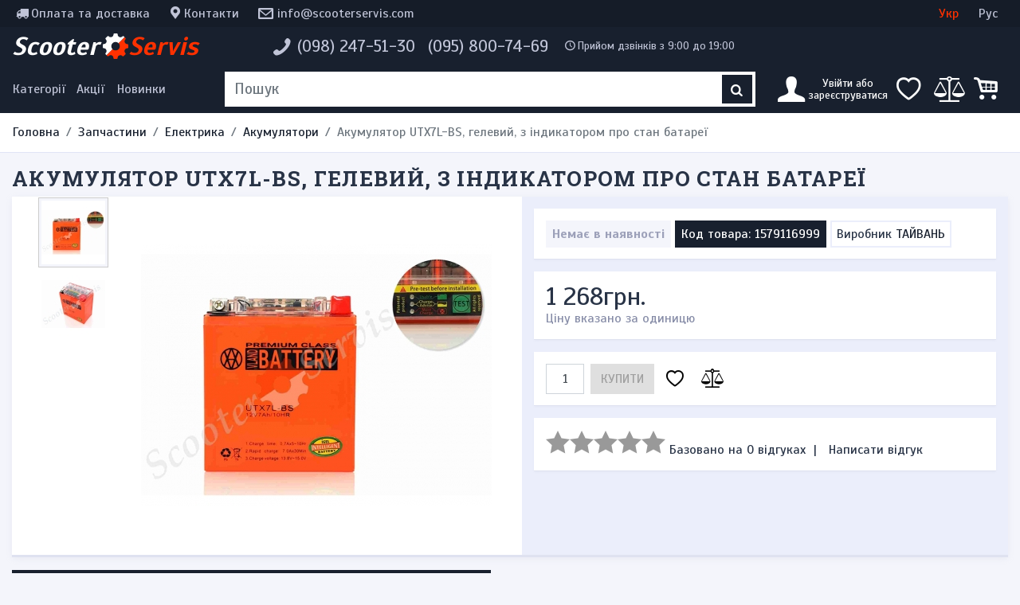

--- FILE ---
content_type: text/html; charset=utf-8
request_url: https://scooterservis.com/zapchasti/elektrika/akkumulyatory/akkumulyator-utx7lbs-gelevyy-s-indikatorom-o-sostoyanii-batarei
body_size: 17268
content:
<!DOCTYPE html>
<html dir="ltr"  xmlns:og="http://ogp.me/ns#" xmlns:fb="http://www.facebook.com/2008/fbml" lang="uk">

<head>
    <meta charset="utf-8">
    <meta name="viewport" content="width=device-width, initial-scale=1, shrink-to-fit=no">
    <meta http-equiv="X-UA-Compatible" content="IE=edge">
    <title>Акумулятор UTX7L-BS, гелевий, з індикатором про стан батареї</title>
    <base href="https://scooterservis.com/">
    <link rel="apple-touch-icon" sizes="180x180" href="/apple-touch-icon.png?v=alQR4O8Azd">
    <link rel="icon" type="image/png" sizes="32x32" href="/favicon-32x32.png?v=alQR4O8Azd">
    <link rel="icon" type="image/png" sizes="16x16" href="/favicon-16x16.png?v=alQR4O8Azd">
    <link rel="manifest" href="/site.webmanifest?v=alQR4O8Azd">
    <link rel="mask-icon" href="/safari-pinned-tab.svg?v=alQR4O8Azd" color="#18202e">
    <link rel="shortcut icon" href="/favicon.ico?v=alQR4O8Azd">
    <meta name="msapplication-TileColor" content="#18202e">
    <meta name="theme-color" content="#18202e">
    <meta name="format-detection" content="telephone=no">

            <meta name="description" content="Акумулятор UTX7L-BS, гелевий, з індикатором про стан батареї">
        
    <meta property="og:site_name" content="Scooterservis  - запчастини для скутера, мотоцикла, мопеда, моторолера, на квадроцикл, скутерету та електро транспорт. Одяг із електро підігрівом.">
<meta name="twitter:card" content="summary_large_image">
<meta property="og:title" content="Акумулятор UTX7L-BS, гелевий, з індикатором про стан батареї">
<meta property="og:type" content="product">
<meta property="og:description" content="Акумулятор UTX7L-BS, гелевий, з індикатором про стан батареї">
<meta property="og:image" content="https://scooterservis.com/image/cache/data/no-watermark/akkumulyator-utx7lbs-gelevyy-s-indikatorom-o-sostoyanii-batarei-800x600.jpg">
<meta property="og:image:url" content="https://scooterservis.com/image/cache/data/no-watermark/akkumulyator-utx7lbs-gelevyy-s-indikatorom-o-sostoyanii-batarei-800x600.jpg">
<link rel="image_src" href="https://scooterservis.com/image/cache/data/no-watermark/akkumulyator-utx7lbs-gelevyy-s-indikatorom-o-sostoyanii-batarei-800x600.jpg">
<meta property="og:price:amount" content="1268">
<meta property="og:price:currency" content="UAH">
<meta property="og:url" content="https://scooterservis.com/zapchasti/elektrika/akkumulyatory/akkumulyator-utx7lbs-gelevyy-s-indikatorom-o-sostoyanii-batarei">

    <link href="/assets/vendorcss.a1e00ff601355f6583b3.css" rel="stylesheet">
<link href="/assets/style.cb7de5c9acf9148156c61.css" rel="stylesheet">
            <link href="https://scooterservis.com/zapchasti/elektrika/akkumulyatory/akkumulyator-utx7lbs-gelevyy-s-indikatorom-o-sostoyanii-batarei" rel="canonical" >
            <link href="https://scooterservis.com/zapchasti/elektrika/akkumulyatory/akkumulyator-utx7lbs-gelevyy-s-indikatorom-o-sostoyanii-batarei" rel="alternate"  hreflang="uk">
            <link href="https://scooterservis.com/ru/zapchasti/elektrika/akkumulyatory/akkumulyator-utx7lbs-gelevyy-s-indikatorom-o-sostoyanii-batarei" rel="alternate"  hreflang="ru">
            <link href="https://scooterservis.com/zapchasti/elektrika/akkumulyatory/akkumulyator-utx7lbs-gelevyy-s-indikatorom-o-sostoyanii-batarei" rel="alternate"  hreflang="x-default">
    
        
    <script type="text/javascript" src="/assets/runtime.851c92b548a6b76d959e.js" defer data-turbolinks-track="reload"></script>
<script type="text/javascript" src="/assets/vendor.cabba283cc17badcb007.js" defer data-turbolinks-track="reload"></script>
<script type="text/javascript" src="/assets/main.70493a3eff568fe074bc.js" defer data-turbolinks-track="reload"></script>
<script type="text/javascript" src="/assets/style.d41129e133329cb6f042.js" defer data-turbolinks-track="reload"></script>


    
        
    
    <script type="text/javascript">
  var _gaq = _gaq || [];
  _gaq.push(['_setAccount', 'UA-32462532-1']);
  _gaq.push(['_setDomainName', 'scooterservis.com']);
  _gaq.push(['_setAllowLinker', true]);
  _gaq.push(['_trackPageview']);

  (function() {
    var ga = document.createElement('script'); ga.type = 'text/javascript'; ga.async = true; ga.defer = true;
    ga.src = ('https:' == document.location.protocol ? 'https://ssl' : 'http://www') + '.google-analytics.com/ga.js';
    var s = document.getElementsByTagName('script')[0]; s.parentNode.insertBefore(ga, s);
  })();
</script></head>

<body class="page-product">
    <header class="container-fluid d-none d-lg-block">
        <div id="top-panel" class="row">
            <div class="links col">
                <a class="icon-truck" href="https://scooterservis.com/dostavka-i-oplata">Оплата та доставка</a>
                <a class="icon-location" href="https://scooterservis.com/contact-us">Контакти</a>
                <a class="icon-mail header-mail" href="mailto:info@scooterservis.com">info@scooterservis.com</a>
                                                                            </div>
            <form class="language-switcher col-12 col-lg-3" action="https://scooterservis.com/index.php?route=module/language" method="post" enctype="multipart/form-data">
          <button class="col" data-lang="uk" disabled>Укр</button>
          <button class="col" data-lang="ru" >Рус</button>
        <input type="hidden" name="language_code" value="" />
    <input type="hidden" name="redirect" value="zapchasti/elektrika/akkumulyatory/akkumulyator-utx7lbs-gelevyy-s-indikatorom-o-sostoyanii-batarei" />
</form>
        </div>
        <div id="header-main" class="row">
            <div id="logo-wrapper" class="col-4 col-xl-3">
                <a id="logo" href="https://scooterservis.com" title="Scooterservis">Scooter<span>Servis</span></a>
            </div>
                        <div id="header-phone-wrapper" class="col-8 col-xl-9">
                <address class="header-phones icon-phone" itemscope itemtype="http://schema.org/Organization">
                                                                <a class="" href="tel:0982475130"><span itemprop="telephone">(098) 247-51-30</span></a>
                                            <a class="" href="tel:0958007469"><span itemprop="telephone">(095) 800-74-69</span></a>
                    
                    <div id="phone-time" class="icon-clock">Прийом дзвінків з 9:00 до 19:00</div>
                </address>
            </div>
        </div>
    </header>
    <nav class="navbar navbar-dark navbar-expand-lg navbar-toggleable-lg sticky-top navbar-inverse bg-inverse">
        <div id="navInner" class="d-flex row">
            <div class="col search-bar-menu left d-flex align-items-stretch p-0">
                <div class="d-flex" id="navbarMainNav">
                    <div class="navbar-nav">
                        <button class="nav-item icon-menu pl-0" data-turbolinks-permanent data-toggle="offmenu" data-target="#navbarMenu" aria-controls="navbarMenu" aria-expanded="false" aria-label="Меню категорій">
                            <span class="d-none d-lg-block">Категорії</span>
                        </button>
                        <button id="navbar-search" class="dropdown dropdown-toggle slide icon-search d-lg-none" data-turbolinks-permanent data-toggle="dropdownSearch" aria-expanded="false"></button>

                        <a class="special nav-item nav-link d-none d-lg-block" href="https://scooterservis.com/specials">Акції</a>
                        <a class="latest nav-item nav-link d-none d-lg-block" href="https://scooterservis.com/new-products">Новинки</a>
                    </div>
                </div>
            </div>

            <div class="col-5 col-lg d-flex justify-content-center p-0 pl-xl-3 pr-xl-3">
                <a id="logo-mobile" class="d-lg-none" href="https://scooterservis.com" title="Scooterservis">
                    Scooter<span>Servis</span>                </a>
                <form class="header-searchbox qS d-none d-lg-flex input-group" role="search" data-turbolinks-permanent>
                    <input class="form-control" type="text" placeholder="Пошук" value="" autocomplete="off">
                    <button type="submit" class="button-search"><i class="icon-search"></i></button>
                </form>
            </div>

            <div class="nav navbar-nav search-bar-menu right col pr-0">
                <button type="button" id="navbar-user" class="icon-user icon dropdown-toggle slide" data-toggle="dropdownUser" aria-expanded="false">
                    <span class="d-none d-lg-inline-block">
                                                    Увійти або<br>зареєструватися                                            </span>
                </button>

                <button id="navbar-wishlist" class="icon-heart-empty d-none d-lg-flex" data-turbolinks-permanent data-go="wishlist"><span class="badge"></span></button>
                <button id="navbar-compare" class="icon-balance-scale d-none d-lg-flex" data-turbolinks-permanent data-go="compare-products"><span class="badge"></span></button>
                <button id="navbar-cart" class="icon-cart" data-turbolinks-permanent><span class="badge"></span></button>
            </div>
        </div>

        <div id="dropContainer" class="container-fluid d-flex">
            <div id="navbarMenu" class="navbar-collapse">
    <button type="button" class="close d-lg-none" aria-label="Close" data-turbolinks-permanent data-toggle="offmenu" data-target="#navbarMenu" aria-controls="navbarMenu" aria-expanded="false">
        <span aria-hidden="true">&times;</span>
    </button>
    <div class="container d-lg-none language-wrapper">
        <form class="language-switcher col-12 col-lg-3" action="https://scooterservis.com/index.php?route=module/language" method="post" enctype="multipart/form-data">
          <button class="col" data-lang="uk" disabled>Укр</button>
          <button class="col" data-lang="ru" >Рус</button>
        <input type="hidden" name="language_code" value="" />
    <input type="hidden" name="redirect" value="zapchasti/elektrika/akkumulyatory/akkumulyator-utx7lbs-gelevyy-s-indikatorom-o-sostoyanii-batarei" />
</form>
    </div>
    <div class="container d-lg-none">
        <div class="row icon-buttons">
            <button class="col-3 dropdown dropdown-toggle icon-info" id="dropdownMenuInfo" data-turbolinks-permanent data-toggle="dropdownInfo" aria-expanded="true"></button>
            <button class="col-3 dropdown dropdown-toggle icon-phone" id="dropdownMenuPhones" data-turbolinks-permanent data-toggle="dropdownPhones" aria-expanded="true"></button>
            <button class="col-3 icon-balance-scale" id="navbar-compare-mobile" data-turbolinks-permanent data-go="compare-products">
                <span class="badge"></span>
            </button>
            <button class="col-3" id="navbar-wishlist-mobile" data-turbolinks-permanent data-go="wishlist">
                <span class="icon-heart-empty"><span class="badge"></span></span>
            </button>
        </div>
    </div>
    <div class="dropdown dropdown-container d-lg-none">
        <div class="dropdown dropdown-menu" role="menu" id="dropdownInfo" aria-labelledby="dropdownMenuInfo">
            <div class="list-group">
                <a class="list-group-item" role="menuitem" tabindex="-1" href="https://scooterservis.com/contact-us" title="Контакти">Контакти</a>
                <a class="list-group-item" role="menuitem" tabindex="-1" href="https://scooterservis.com/dostavka-i-oplata" title="Оплата та доставка">Оплата та доставка</a>
            </div>
        </div>
        <address class="dropdown dropdown-menu" id="dropdownPhones" aria-labelledby="dropdownMenuPhones">
            <div itemscope itemtype="http://schema.org/Organization" class="list-group">
                                <a class="list-group-item" href="tel:0982475130"><span itemprop="telephone">(098) 247-51-30</span></a>
                                <a class="list-group-item" href="tel:0958007469"><span itemprop="telephone">(095) 800-74-69</span></a>
                            </div>
        </address>
    </div>

    <ul class="nav">
                                    <li class="nav-item dropdown dropdown-submenu">
                                            <a class="nav-link dropdown-toggle active" data-toggle="dropdownMenu" href="https://scooterservis.com/zapchasti" role="button" aria-haspopup="true" aria-expanded="false">Запчастини</a>
                        <ul class="dropdown-menu">
                                                        <li class="dropdown-item nav-item dropdown dropdown-submenu">
                                                                <a class="nav-link lnext dropdown-toggle" data-toggle="dropdownMenu" href="https://scooterservis.com/zapchasti/tormoznaya-sistema" role="button" aria-haspopup="true" aria-expanded="false">Гальмівна система</a>
                                <ul class="dropdown-menu">
                                                                            <li class="nav-item dropdown-item">
                                            <a class="nav-link lnext" href="https://scooterservis.com/zapchasti/tormoznaya-sistema/gidravlicheskie-trubki">Гідравлічні трубки</a>
                                        </li>
                                                                            <li class="nav-item dropdown-item">
                                            <a class="nav-link lnext" href="https://scooterservis.com/zapchasti/tormoznaya-sistema/tormoznye-diski">Гальмівні диски</a>
                                        </li>
                                                                            <li class="nav-item dropdown-item">
                                            <a class="nav-link lnext" href="https://scooterservis.com/zapchasti/tormoznaya-sistema/tormoznye-kolodki">Гальмівні колодки</a>
                                        </li>
                                                                            <li class="nav-item dropdown-item">
                                            <a class="nav-link lnext" href="https://scooterservis.com/zapchasti/tormoznaya-sistema/tormoznye-mashinki">Гальмівні машинки</a>
                                        </li>
                                                                            <li class="nav-item dropdown-item">
                                            <a class="nav-link lnext" href="https://scooterservis.com/zapchasti/tormoznaya-sistema/tormoznye-supporta">Гальмівні супорти</a>
                                        </li>
                                                                    </ul>
                                                            </li>
                                                        <li class="dropdown-item nav-item dropdown dropdown-submenu">
                                                                <a class="nav-link lnext dropdown-toggle" data-toggle="dropdownMenu" href="https://scooterservis.com/zapchasti/dvigatel" role="button" aria-haspopup="true" aria-expanded="false">Двигун</a>
                                <ul class="dropdown-menu">
                                                                            <li class="nav-item dropdown-item">
                                            <a class="nav-link lnext" href="https://scooterservis.com/zapchasti/dvigatel/glushiteli-nakladki">Глушники, накладки</a>
                                        </li>
                                                                            <li class="nav-item dropdown-item">
                                            <a class="nav-link lnext" href="https://scooterservis.com/zapchasti/dvigatel/golovki-klapanov">Головки клапанів</a>
                                        </li>
                                                                            <li class="nav-item dropdown-item">
                                            <a class="nav-link lnext" href="https://scooterservis.com/zapchasti/dvigatel/dvigatel-v-sbore">Двигун у зборі</a>
                                        </li>
                                                                            <li class="nav-item dropdown-item">
                                            <a class="nav-link lnext" href="https://scooterservis.com/zapchasti/dvigatel/uspokoiteli-natyazhiteli-cepi">Заспокоювачі, натягувачі ланцюга</a>
                                        </li>
                                                                            <li class="nav-item dropdown-item">
                                            <a class="nav-link lnext" href="https://scooterservis.com/zapchasti/dvigatel/kartera-kryshki">Картера, кришки</a>
                                        </li>
                                                                            <li class="nav-item dropdown-item">
                                            <a class="nav-link lnext" href="https://scooterservis.com/zapchasti/dvigatel/klapana">Клапана</a>
                                        </li>
                                                                            <li class="nav-item dropdown-item">
                                            <a class="nav-link lnext" href="https://scooterservis.com/zapchasti/dvigatel/kolenvaly-shatuny">Коленвали, шатуни</a>
                                        </li>
                                                                            <li class="nav-item dropdown-item">
                                            <a class="nav-link lnext" href="https://scooterservis.com/zapchasti/dvigatel/komplekty-cilindrov">Комплекти циліндрів</a>
                                        </li>
                                                                            <li class="nav-item dropdown-item">
                                            <a class="nav-link lnext" href="https://scooterservis.com/zapchasti/dvigatel/cepi-raspredvala-cepi-grm">Ланцюги распредвала, ланцюги ГРМ</a>
                                        </li>
                                                                            <li class="nav-item dropdown-item">
                                            <a class="nav-link lnext" href="https://scooterservis.com/zapchasti/dvigatel/mehanizmy-natyazhitelya-cepi">Механізми натяжителя ланцюга</a>
                                        </li>
                                                                            <li class="nav-item dropdown-item">
                                            <a class="nav-link lnext" href="https://scooterservis.com/zapchasti/dvigatel/napravlyayuschie-klapanov">Направляючі клапанів</a>
                                        </li>
                                                                            <li class="nav-item dropdown-item">
                                            <a class="nav-link lnext" href="https://scooterservis.com/zapchasti/dvigatel/porshni-porshnevye-kolca">Поршні, поршневі кільця</a>
                                        </li>
                                                                            <li class="nav-item dropdown-item">
                                            <a class="nav-link lnext" href="https://scooterservis.com/zapchasti/dvigatel/raspredvaly">Распредвали</a>
                                        </li>
                                                                            <li class="nav-item dropdown-item">
                                            <a class="nav-link lnext" href="https://scooterservis.com/zapchasti/dvigatel/rokera">Рокера</a>
                                        </li>
                                                                            <li class="nav-item dropdown-item">
                                            <a class="nav-link lnext" href="https://scooterservis.com/zapchasti/dvigatel/salniki-klapanov">Сальники клапанів</a>
                                        </li>
                                                                            <li class="nav-item dropdown-item">
                                            <a class="nav-link lnext" href="https://scooterservis.com/zapchasti/dvigatel/termostaty">Термостати</a>
                                        </li>
                                                                            <li class="nav-item dropdown-item">
                                            <a class="nav-link lnext" href="https://scooterservis.com/zapchasti/dvigatel/chasti-dvigatelya-raznoe">Частини двигуна, різне</a>
                                        </li>
                                                                    </ul>
                                                            </li>
                                                        <li class="dropdown-item nav-item dropdown dropdown-submenu">
                                                                <a class="nav-link lnext dropdown-toggle active" data-toggle="dropdownMenu" href="https://scooterservis.com/zapchasti/elektrika" role="button" aria-haspopup="true" aria-expanded="false">Електрика</a>
                                <ul class="dropdown-menu">
                                                                            <li class="nav-item dropdown-item">
                                            <a class="nav-link lnext" href="https://scooterservis.com/zapchasti/elektrika/akkumulyatory">Акумулятори</a>
                                        </li>
                                                                            <li class="nav-item dropdown-item">
                                            <a class="nav-link lnext" href="https://scooterservis.com/zapchasti/elektrika/generatory">Генератори</a>
                                        </li>
                                                                            <li class="nav-item dropdown-item">
                                            <a class="nav-link lnext" href="https://scooterservis.com/zapchasti/elektrika/datchiki">Датчики</a>
                                        </li>
                                                                            <li class="nav-item dropdown-item">
                                            <a class="nav-link lnext" href="https://scooterservis.com/zapchasti/elektrika/elektroprovodka">Електропроводка</a>
                                        </li>
                                                                            <li class="nav-item dropdown-item">
                                            <a class="nav-link lnext" href="https://scooterservis.com/zapchasti/elektrika/zvukovye-signaly">Звукові сигнали</a>
                                        </li>
                                                                            <li class="nav-item dropdown-item">
                                            <a class="nav-link lnext" href="https://scooterservis.com/zapchasti/elektrika/knopki-zhabki-pereklyuchateli">Кнопки, жабки, перемикачі</a>
                                        </li>
                                                                            <li class="nav-item dropdown-item">
                                            <a class="nav-link lnext" href="https://scooterservis.com/zapchasti/elektrika/kommutatory">Комутатори</a>
                                        </li>
                                                                            <li class="nav-item dropdown-item">
                                            <a class="nav-link lnext" href="https://scooterservis.com/zapchasti/elektrika/kontrollery">Контролери</a>
                                        </li>
                                                                            <li class="nav-item dropdown-item">
                                            <a class="nav-link lnext" href="https://scooterservis.com/zapchasti/elektrika/katushki-zazhiganiya">Котушки запалювання</a>
                                        </li>
                                                                            <li class="nav-item dropdown-item">
                                            <a class="nav-link lnext" href="https://scooterservis.com/zapchasti/elektrika/pulty-rulya">Пульти керма</a>
                                        </li>
                                                                            <li class="nav-item dropdown-item">
                                            <a class="nav-link lnext" href="https://scooterservis.com/zapchasti/elektrika/regulyatory-napryazheniya">Регулятори напруги</a>
                                        </li>
                                                                            <li class="nav-item dropdown-item">
                                            <a class="nav-link lnext" href="https://scooterservis.com/zapchasti/elektrika/rele">Реле</a>
                                        </li>
                                                                            <li class="nav-item dropdown-item">
                                            <a class="nav-link lnext" href="https://scooterservis.com/zapchasti/elektrika/razemy-konnektory">Роз'єми, коннектори</a>
                                        </li>
                                                                            <li class="nav-item dropdown-item">
                                            <a class="nav-link lnext" href="https://scooterservis.com/zapchasti/elektrika/svechi-zazhiganiya">Свічки запалювання</a>
                                        </li>
                                                                    </ul>
                                                            </li>
                                                        <li class="dropdown-item nav-item dropdown dropdown-submenu">
                                                                <a class="nav-link lnext dropdown-toggle" data-toggle="dropdownMenu" href="https://scooterservis.com/zapchasti/zamki-klyuchi" role="button" aria-haspopup="true" aria-expanded="false">Замки, ключі</a>
                                <ul class="dropdown-menu">
                                                                            <li class="nav-item dropdown-item">
                                            <a class="nav-link lnext" href="https://scooterservis.com/zapchasti/zamki-klyuchi/zagotovki-klyuchey">Заготовки ключів</a>
                                        </li>
                                                                            <li class="nav-item dropdown-item">
                                            <a class="nav-link lnext" href="https://scooterservis.com/zapchasti/zamki-klyuchi/zamki-zazhiganiya">Замки запалювання</a>
                                        </li>
                                                                            <li class="nav-item dropdown-item">
                                            <a class="nav-link lnext" href="https://scooterservis.com/zapchasti/zamki-klyuchi/zaschelki">Засувки</a>
                                        </li>
                                                                            <li class="nav-item dropdown-item">
                                            <a class="nav-link lnext" href="https://scooterservis.com/zapchasti/zamki-klyuchi/komplekty-zamkov">Комплекти замків</a>
                                        </li>
                                                                    </ul>
                                                            </li>
                                                        <li class="dropdown-item nav-item dropdown dropdown-submenu">
                                                                <a class="nav-link lnext dropdown-toggle" data-toggle="dropdownMenu" href="https://scooterservis.com/zapchasti/krepezh" role="button" aria-haspopup="true" aria-expanded="false">Кріплення</a>
                                <ul class="dropdown-menu">
                                                                            <li class="nav-item dropdown-item">
                                            <a class="nav-link lnext" href="https://scooterservis.com/zapchasti/krepezh/bolty">Болти</a>
                                        </li>
                                                                            <li class="nav-item dropdown-item">
                                            <a class="nav-link lnext" href="https://scooterservis.com/zapchasti/krepezh/gayki">Гайки</a>
                                        </li>
                                                                            <li class="nav-item dropdown-item">
                                            <a class="nav-link lnext" href="https://scooterservis.com/zapchasti/krepezh/krepleniya">Кріплення</a>
                                        </li>
                                                                            <li class="nav-item dropdown-item">
                                            <a class="nav-link lnext" href="https://scooterservis.com/zapchasti/krepezh/samorezy">Саморізи</a>
                                        </li>
                                                                            <li class="nav-item dropdown-item">
                                            <a class="nav-link lnext" href="https://scooterservis.com/zapchasti/krepezh/shayby-shponki-rezinki">Шайби, шпонки, гумки</a>
                                        </li>
                                                                    </ul>
                                                            </li>
                                                        <li class="dropdown-item nav-item dropdown dropdown-submenu">
                                                                <a href="https://scooterservis.com/zapchasti/podshipniki" class="nav-link lnext">Підшипники</a>
                                                            </li>
                                                        <li class="dropdown-item nav-item dropdown dropdown-submenu">
                                                                <a class="nav-link lnext dropdown-toggle" data-toggle="dropdownMenu" href="https://scooterservis.com/zapchasti/toplivno-maslyanaya-sistema" role="button" aria-haspopup="true" aria-expanded="false">Паливно-масляна система</a>
                                <ul class="dropdown-menu">
                                                                            <li class="nav-item dropdown-item">
                                            <a class="nav-link lnext" href="https://scooterservis.com/zapchasti/toplivno-maslyanaya-sistema/benzobaki-maslyanye-bachki">Бензобаки, масляні бачки</a>
                                        </li>
                                                                            <li class="nav-item dropdown-item">
                                            <a class="nav-link lnext" href="https://scooterservis.com/zapchasti/toplivno-maslyanaya-sistema/elektroklapany-karbyuratora">Електроклапани карбюратора</a>
                                        </li>
                                                                            <li class="nav-item dropdown-item">
                                            <a class="nav-link lnext" href="https://scooterservis.com/zapchasti/toplivno-maslyanaya-sistema/karbyuratory-i-komplektuyuschie">Карбюратори і комплектуючі</a>
                                        </li>
                                                                            <li class="nav-item dropdown-item">
                                            <a class="nav-link lnext" href="https://scooterservis.com/zapchasti/toplivno-maslyanaya-sistema/krany-nasosy">Крани, насоси</a>
                                        </li>
                                                                            <li class="nav-item dropdown-item">
                                            <a class="nav-link lnext" href="https://scooterservis.com/zapchasti/toplivno-maslyanaya-sistema/patrubok-vpusknoy-kollektor">Патрубок, впускний колектор</a>
                                        </li>
                                                                            <li class="nav-item dropdown-item">
                                            <a class="nav-link lnext" href="https://scooterservis.com/zapchasti/toplivno-maslyanaya-sistema/filtry">Фільтри</a>
                                        </li>
                                                                            <li class="nav-item dropdown-item">
                                            <a class="nav-link lnext" href="https://scooterservis.com/zapchasti/toplivno-maslyanaya-sistema/shlangi-trubki">Шланги, трубки</a>
                                        </li>
                                                                    </ul>
                                                            </li>
                                                        <li class="dropdown-item nav-item dropdown dropdown-submenu">
                                                                <a class="nav-link lnext dropdown-toggle" data-toggle="dropdownMenu" href="https://scooterservis.com/zapchasti/plastik" role="button" aria-haspopup="true" aria-expanded="false">Пластик</a>
                                <ul class="dropdown-menu">
                                                                            <li class="nav-item dropdown-item">
                                            <a class="nav-link lnext" href="https://scooterservis.com/zapchasti/plastik/vetrovye-stekla-obtekateli">Вітрове скло, обтічники</a>
                                        </li>
                                                                            <li class="nav-item dropdown-item">
                                            <a class="nav-link lnext" href="https://scooterservis.com/zapchasti/plastik/krylya">Крила</a>
                                        </li>
                                                                            <li class="nav-item dropdown-item">
                                            <a class="nav-link lnext" href="https://scooterservis.com/zapchasti/plastik/kryshki-plastikovye">Кришки пластикові</a>
                                        </li>
                                                                            <li class="nav-item dropdown-item">
                                            <a class="nav-link lnext" href="https://scooterservis.com/zapchasti/plastik/lyzhi">Лижі</a>
                                        </li>
                                                                            <li class="nav-item dropdown-item">
                                            <a class="nav-link lnext" href="https://scooterservis.com/zapchasti/plastik/navesnoy-plastik">Навісний пластик</a>
                                        </li>
                                                                            <li class="nav-item dropdown-item">
                                            <a class="nav-link lnext" href="https://scooterservis.com/zapchasti/plastik/plastik-obduva">Пластик обдування</a>
                                        </li>
                                                                            <li class="nav-item dropdown-item">
                                            <a class="nav-link lnext" href="https://scooterservis.com/zapchasti/plastik/plastik-raznoe">Пластик різний</a>
                                        </li>
                                                                    </ul>
                                                            </li>
                                                        <li class="dropdown-item nav-item dropdown dropdown-submenu">
                                                                <a href="https://scooterservis.com/zapchasti/pribornye-paneli" class="nav-link lnext">Приладові панелі</a>
                                                            </li>
                                                        <li class="dropdown-item nav-item dropdown dropdown-submenu">
                                                                <a class="nav-link lnext dropdown-toggle" data-toggle="dropdownMenu" href="https://scooterservis.com/zapchasti/prokladki" role="button" aria-haspopup="true" aria-expanded="false">Прокладки</a>
                                <ul class="dropdown-menu">
                                                                            <li class="nav-item dropdown-item">
                                            <a class="nav-link lnext" href="https://scooterservis.com/zapchasti/prokladki/prokladki-cpg-nabor">Прокладки ЦПГ (набір)</a>
                                        </li>
                                                                            <li class="nav-item dropdown-item">
                                            <a class="nav-link lnext" href="https://scooterservis.com/zapchasti/prokladki/prokladki-dvigatelya-polnyy-nabor">Прокладки двигуна (повний набір)</a>
                                        </li>
                                                                            <li class="nav-item dropdown-item">
                                            <a class="nav-link lnext" href="https://scooterservis.com/zapchasti/prokladki/drugie-prokladki">Iнші прокладки</a>
                                        </li>
                                                                    </ul>
                                                            </li>
                                                        <li class="dropdown-item nav-item dropdown dropdown-submenu">
                                                                <a class="nav-link lnext dropdown-toggle" data-toggle="dropdownMenu" href="https://scooterservis.com/zapchasti/rama-obves" role="button" aria-haspopup="true" aria-expanded="false">Рама, обвіс</a>
                                <ul class="dropdown-menu">
                                                                            <li class="nav-item dropdown-item">
                                            <a class="nav-link lnext" href="https://scooterservis.com/zapchasti/rama-obves/bagazhniki">Багажники</a>
                                        </li>
                                                                            <li class="nav-item dropdown-item">
                                            <a class="nav-link lnext" href="https://scooterservis.com/zapchasti/rama-obves/zaschitnye-dugi">Захисні дуги</a>
                                        </li>
                                                                            <li class="nav-item dropdown-item">
                                            <a class="nav-link lnext" href="https://scooterservis.com/zapchasti/rama-obves/podnozhki-nozhki-passazhira">Підніжки, ніжки пасажира</a>
                                        </li>
                                                                            <li class="nav-item dropdown-item">
                                            <a class="nav-link lnext" href="https://scooterservis.com/zapchasti/rama-obves/rama-chasti-ramy">Рама, частини рами</a>
                                        </li>
                                                                            <li class="nav-item dropdown-item">
                                            <a class="nav-link lnext" href="https://scooterservis.com/zapchasti/rama-obves/stoyanochnye-nozhki">Стоянкові ніжки</a>
                                        </li>
                                                                    </ul>
                                                            </li>
                                                        <li class="dropdown-item nav-item dropdown dropdown-submenu">
                                                                <a href="https://scooterservis.com/zapchasti/saylentbloki-vtulki" class="nav-link lnext">Сайлентблоки, втулки</a>
                                                            </li>
                                                        <li class="dropdown-item nav-item dropdown dropdown-submenu">
                                                                <a href="https://scooterservis.com/zapchasti/salniki" class="nav-link lnext">Сальники</a>
                                                            </li>
                                                        <li class="dropdown-item nav-item dropdown dropdown-submenu">
                                                                <a class="nav-link lnext dropdown-toggle" data-toggle="dropdownMenu" href="https://scooterservis.com/zapchasti/svet-optika" role="button" aria-haspopup="true" aria-expanded="false">Світло, оптика</a>
                                <ul class="dropdown-menu">
                                                                            <li class="nav-item dropdown-item">
                                            <a class="nav-link lnext" href="https://scooterservis.com/zapchasti/svet-optika/dopolnitelnaya-podsvetka">Додаткове підсвічування</a>
                                        </li>
                                                                            <li class="nav-item dropdown-item">
                                            <a class="nav-link lnext" href="https://scooterservis.com/zapchasti/svet-optika/zadnie-fonari">Задні ліхтарі</a>
                                        </li>
                                                                            <li class="nav-item dropdown-item">
                                            <a class="nav-link lnext" href="https://scooterservis.com/zapchasti/svet-optika/ksenon">Ксенон</a>
                                        </li>
                                                                            <li class="nav-item dropdown-item">
                                            <a class="nav-link lnext" href="https://scooterservis.com/zapchasti/svet-optika/lampy">Лампи</a>
                                        </li>
                                                                            <li class="nav-item dropdown-item">
                                            <a class="nav-link lnext" href="https://scooterservis.com/zapchasti/svet-optika/patrony-cokoli">Патрони, цоколі</a>
                                        </li>
                                                                            <li class="nav-item dropdown-item">
                                            <a class="nav-link lnext" href="https://scooterservis.com/zapchasti/svet-optika/povorotniki">Поворотники</a>
                                        </li>
                                                                            <li class="nav-item dropdown-item">
                                            <a class="nav-link lnext" href="https://scooterservis.com/zapchasti/svet-optika/fary">Фари</a>
                                        </li>
                                                                    </ul>
                                                            </li>
                                                        <li class="dropdown-item nav-item dropdown dropdown-submenu">
                                                                <a class="nav-link lnext dropdown-toggle" data-toggle="dropdownMenu" href="https://scooterservis.com/zapchasti/sistema-ohlazhdeniya" role="button" aria-haspopup="true" aria-expanded="false">Система охолодження</a>
                                <ul class="dropdown-menu">
                                                                            <li class="nav-item dropdown-item">
                                            <a class="nav-link lnext" href="https://scooterservis.com/zapchasti/sistema-ohlazhdeniya/vodyanye-pompy">Водяні помпи</a>
                                        </li>
                                                                            <li class="nav-item dropdown-item">
                                            <a class="nav-link lnext" href="https://scooterservis.com/zapchasti/sistema-ohlazhdeniya/krylchatki">Крильчатки</a>
                                        </li>
                                                                            <li class="nav-item dropdown-item">
                                            <a class="nav-link lnext" href="https://scooterservis.com/zapchasti/sistema-ohlazhdeniya/radiatory-ventilyatory">Радіатори, вентилятори</a>
                                        </li>
                                                                    </ul>
                                                            </li>
                                                        <li class="dropdown-item nav-item dropdown dropdown-submenu">
                                                                <a class="nav-link lnext dropdown-toggle" data-toggle="dropdownMenu" href="https://scooterservis.com/zapchasti/startovye-mehanizmy" role="button" aria-haspopup="true" aria-expanded="false">Стартові механізми</a>
                                <ul class="dropdown-menu">
                                                                            <li class="nav-item dropdown-item">
                                            <a class="nav-link lnext" href="https://scooterservis.com/zapchasti/startovye-mehanizmy/bendiksy-obgonnye-mufty">Бендикси, обгонні муфти</a>
                                        </li>
                                                                            <li class="nav-item dropdown-item">
                                            <a class="nav-link lnext" href="https://scooterservis.com/zapchasti/startovye-mehanizmy/zavodnye-nozhki">Заводні ніжки</a>
                                        </li>
                                                                            <li class="nav-item dropdown-item">
                                            <a class="nav-link lnext" href="https://scooterservis.com/zapchasti/startovye-mehanizmy/polumesyacy-shesterni-pruzhiny">Півмісяці, шестерні, пружини</a>
                                        </li>
                                                                            <li class="nav-item dropdown-item">
                                            <a class="nav-link lnext" href="https://scooterservis.com/zapchasti/startovye-mehanizmy/startery">Стартери</a>
                                        </li>
                                                                    </ul>
                                                            </li>
                                                        <li class="dropdown-item nav-item dropdown dropdown-submenu">
                                                                <a class="nav-link lnext dropdown-toggle" data-toggle="dropdownMenu" href="https://scooterservis.com/zapchasti/transmissiya" role="button" aria-haspopup="true" aria-expanded="false">Трансмісія</a>
                                <ul class="dropdown-menu">
                                                                            <li class="nav-item dropdown-item">
                                            <a class="nav-link lnext" href="https://scooterservis.com/zapchasti/transmissiya/zadnie-variatory">Задні варіатори</a>
                                        </li>
                                                                            <li class="nav-item dropdown-item">
                                            <a class="nav-link lnext" href="https://scooterservis.com/zapchasti/transmissiya/sceplenie">Зчеплення</a>
                                        </li>
                                                                            <li class="nav-item dropdown-item">
                                            <a class="nav-link lnext" href="https://scooterservis.com/zapchasti/transmissiya/perednie-variatory">Передні варіатори</a>
                                        </li>
                                                                            <li class="nav-item dropdown-item">
                                            <a class="nav-link lnext" href="https://scooterservis.com/zapchasti/transmissiya/reduktory">Редуктори</a>
                                        </li>
                                                                            <li class="nav-item dropdown-item">
                                            <a class="nav-link lnext" href="https://scooterservis.com/zapchasti/transmissiya/remni-variatora">Ремені варіатора</a>
                                        </li>
                                                                            <li class="nav-item dropdown-item">
                                            <a class="nav-link lnext" href="https://scooterservis.com/zapchasti/transmissiya/roliki-variatora-slaydery">Ролики варіатора, слайдери</a>
                                        </li>
                                                                    </ul>
                                                            </li>
                                                        <li class="dropdown-item nav-item dropdown dropdown-submenu">
                                                                <a class="nav-link lnext dropdown-toggle" data-toggle="dropdownMenu" href="https://scooterservis.com/zapchasti/trosa" role="button" aria-haspopup="true" aria-expanded="false">Троса</a>
                                <ul class="dropdown-menu">
                                                                            <li class="nav-item dropdown-item">
                                            <a class="nav-link lnext" href="https://scooterservis.com/zapchasti/trosa/tros-gaza">Трос газу</a>
                                        </li>
                                                                            <li class="nav-item dropdown-item">
                                            <a class="nav-link lnext" href="https://scooterservis.com/zapchasti/trosa/tros-scepleniya">Трос зчеплення</a>
                                        </li>
                                                                            <li class="nav-item dropdown-item">
                                            <a class="nav-link lnext" href="https://scooterservis.com/zapchasti/trosa/tros-tormoza">Трос гальма</a>
                                        </li>
                                                                            <li class="nav-item dropdown-item">
                                            <a class="nav-link lnext" href="https://scooterservis.com/zapchasti/trosa/tros-spidometra">Трос спідометра</a>
                                        </li>
                                                                            <li class="nav-item dropdown-item">
                                            <a class="nav-link lnext" href="https://scooterservis.com/zapchasti/trosa/derzhateli-trosa">Тримачі троса</a>
                                        </li>
                                                                            <li class="nav-item dropdown-item">
                                            <a class="nav-link lnext" href="https://scooterservis.com/zapchasti/trosa/drugie-trosa">Iнші троса</a>
                                        </li>
                                                                    </ul>
                                                            </li>
                                                        <li class="dropdown-item nav-item dropdown dropdown-submenu">
                                                                <a class="nav-link lnext dropdown-toggle" data-toggle="dropdownMenu" href="https://scooterservis.com/zapchasti/hodovaya-chast" role="button" aria-haspopup="true" aria-expanded="false">Ходова частина</a>
                                <ul class="dropdown-menu">
                                                                            <li class="nav-item dropdown-item">
                                            <a class="nav-link lnext" href="https://scooterservis.com/zapchasti/hodovaya-chast/amortizatory-i-komplektuyuschie">Амортизатори і комплектуючі</a>
                                        </li>
                                                                            <li class="nav-item dropdown-item">
                                            <a class="nav-link lnext" href="https://scooterservis.com/zapchasti/hodovaya-chast/diski-kolesa">Диски, колеса</a>
                                        </li>
                                                                            <li class="nav-item dropdown-item">
                                            <a class="nav-link lnext" href="https://scooterservis.com/zapchasti/hodovaya-chast/zvezdy-cepi">Зірки, ланцюги</a>
                                        </li>
                                                                            <li class="nav-item dropdown-item">
                                            <a class="nav-link lnext" href="https://scooterservis.com/zapchasti/hodovaya-chast/pylniki-salniki-gofry">Пильовики, сальники, гофри</a>
                                        </li>
                                                                            <li class="nav-item dropdown-item">
                                            <a class="nav-link lnext" href="https://scooterservis.com/zapchasti/hodovaya-chast/privody-spidometra">Приводи спідометра</a>
                                        </li>
                                                                            <li class="nav-item dropdown-item">
                                            <a class="nav-link lnext" href="https://scooterservis.com/zapchasti/hodovaya-chast/rulevoe-upravlenie">Рульове управління</a>
                                        </li>
                                                                    </ul>
                                                            </li>
                                                    </ul>
                                    </li>
                            <li class="nav-item dropdown dropdown-submenu">
                                            <a class="nav-link dropdown-toggle" data-toggle="dropdownMenu" href="https://scooterservis.com/aksessuary" role="button" aria-haspopup="true" aria-expanded="false">Аксесуари</a>
                        <ul class="dropdown-menu">
                                                        <li class="dropdown-item nav-item dropdown dropdown-submenu">
                                                                <a href="https://scooterservis.com/aksessuary/zerkala" class="nav-link lnext">Дзеркала</a>
                                                            </li>
                                                        <li class="dropdown-item nav-item dropdown dropdown-submenu">
                                                                <a href="https://scooterservis.com/aksessuary/zaryadnye-ustroystva" class="nav-link lnext">Зарядні пристрої</a>
                                                            </li>
                                                        <li class="dropdown-item nav-item dropdown dropdown-submenu">
                                                                <a href="https://scooterservis.com/aksessuary/zaschita-dlya-ruk" class="nav-link lnext">Захист для рук</a>
                                                            </li>
                                                        <li class="dropdown-item nav-item dropdown dropdown-submenu">
                                                                <a href="https://scooterservis.com/aksessuary/kofry-bagazhnye-sumki" class="nav-link lnext">Кофри, багажні сумки</a>
                                                            </li>
                                                        <li class="dropdown-item nav-item dropdown dropdown-submenu">
                                                                <a href="https://scooterservis.com/aksessuary/podarki-baykeram" class="nav-link lnext">Подарунки Байкерам</a>
                                                            </li>
                                                        <li class="dropdown-item nav-item dropdown dropdown-submenu">
                                                                <a href="https://scooterservis.com/aksessuary/ruchki-gruziki-rulya-gripsy" class="nav-link lnext">Ручки, важки керма, гріпси</a>
                                                            </li>
                                                        <li class="dropdown-item nav-item dropdown dropdown-submenu">
                                                                <a href="https://scooterservis.com/aksessuary/signalizacii" class="nav-link lnext">Сигналізації</a>
                                                            </li>
                                                        <li class="dropdown-item nav-item dropdown dropdown-submenu">
                                                                <a href="https://scooterservis.com/aksessuary/chehly-sidenya" class="nav-link lnext">Чохли, сидіння</a>
                                                            </li>
                                                    </ul>
                                    </li>
                            <li class="nav-item dropdown dropdown-submenu">
                                            <a class="nav-link dropdown-toggle" data-toggle="dropdownMenu" href="https://scooterservis.com/instrumenty-motohimiya" role="button" aria-haspopup="true" aria-expanded="false">Інструменти, мотохімія</a>
                        <ul class="dropdown-menu">
                                                        <li class="dropdown-item nav-item dropdown dropdown-submenu">
                                                                <a href="https://scooterservis.com/instrumenty-motohimiya/izolenta-skotch" class="nav-link lnext">Ізолента, скотч</a>
                                                            </li>
                                                        <li class="dropdown-item nav-item dropdown dropdown-submenu">
                                                                <a href="https://scooterservis.com/instrumenty-motohimiya/germetik-kley" class="nav-link lnext">Герметик, клей</a>
                                                            </li>
                                                        <li class="dropdown-item nav-item dropdown dropdown-submenu">
                                                                <a href="https://scooterservis.com/instrumenty-motohimiya/masla-tehnicheskie-zhidkosti" class="nav-link lnext">Масла, технічні рідини</a>
                                                            </li>
                                                        <li class="dropdown-item nav-item dropdown dropdown-submenu">
                                                                <a href="https://scooterservis.com/instrumenty-motohimiya/smazki-propitki" class="nav-link lnext">Мастила, просочення</a>
                                                            </li>
                                                        <li class="dropdown-item nav-item dropdown dropdown-submenu">
                                                                <a href="https://scooterservis.com/instrumenty-motohimiya/specinstrumenty" class="nav-link lnext">Спецінструмент</a>
                                                            </li>
                                                    </ul>
                                    </li>
                            <li class="nav-item dropdown dropdown-submenu">
                                            <a class="nav-link dropdown-toggle" data-toggle="dropdownMenu" href="https://scooterservis.com/nakleyki" role="button" aria-haspopup="true" aria-expanded="false">Наклейки</a>
                        <ul class="dropdown-menu">
                                                        <li class="dropdown-item nav-item dropdown dropdown-submenu">
                                                                <a href="https://scooterservis.com/nakleyki/logotipy" class="nav-link lnext">Логотипи</a>
                                                            </li>
                                                        <li class="dropdown-item nav-item dropdown dropdown-submenu">
                                                                <a href="https://scooterservis.com/nakleyki/nakleyki-baka" class="nav-link lnext">Наклейки бака</a>
                                                            </li>
                                                        <li class="dropdown-item nav-item dropdown dropdown-submenu">
                                                                <a href="https://scooterservis.com/nakleyki/nakleyki-nabory" class="nav-link lnext">Наклейки набори</a>
                                                            </li>
                                                        <li class="dropdown-item nav-item dropdown dropdown-submenu">
                                                                <a href="https://scooterservis.com/nakleyki/nakleyki-obemnye" class="nav-link lnext">Наклейки об'ємні</a>
                                                            </li>
                                                        <li class="dropdown-item nav-item dropdown dropdown-submenu">
                                                                <a href="https://scooterservis.com/nakleyki/nashivki" class="nav-link lnext">Нашивки</a>
                                                            </li>
                                                        <li class="dropdown-item nav-item dropdown dropdown-submenu">
                                                                <a href="https://scooterservis.com/nakleyki/svetootrazhayuschie-nakleyki-plenki" class="nav-link lnext">Світловідбиваючі наклейки, плівки</a>
                                                            </li>
                                                    </ul>
                                    </li>
                            <li class="nav-item dropdown dropdown-submenu">
                                            <a class="nav-link dropdown-toggle" data-toggle="dropdownMenu" href="https://scooterservis.com/odezhda-i-ekipirovka" role="button" aria-haspopup="true" aria-expanded="false">Одяг та екіпірування</a>
                        <ul class="dropdown-menu">
                                                        <li class="dropdown-item nav-item dropdown dropdown-submenu">
                                                                <a href="https://scooterservis.com/odezhda-i-ekipirovka/motoekipirovka" class="nav-link lnext">Мото екіпірування</a>
                                                            </li>
                                                        <li class="dropdown-item nav-item dropdown dropdown-submenu">
                                                                <a href="https://scooterservis.com/odezhda-i-ekipirovka/odezhda-s-elektro-podogrevom" class="nav-link lnext">Одяг з електро підігрівом</a>
                                                            </li>
                                                    </ul>
                                    </li>
                    
        <li class="dropdown-divider d-lg-none"></li>
        <li class="nav-item d-lg-none">
            <a href="https://scooterservis.com/specials" class="nav-link">Акції</a>
        </li>
        <li class="nav-item d-lg-none">
            <a href="https://scooterservis.com/new-products" class="nav-link">Новинки</a>
        </li>
    </ul>
</div>            <div class="dropdown dropdown-menu slide" role="menu" id="dropdownUser" aria-labelledby="dropdownMenuUser">
                <form method="post" action="https://scooterservis.com/login">
    <div class="form-group">
        <label for="loginEmail">Email:</label>
        <input type="email" name="email" class="form-control" id="loginEmail" placeholder="Email" required />
    </div>
    <div class="form-group">
        <label for="loginPassword">Пароль:</label>
        <input type="password" name="password" class="form-control" id="loginPassword" placeholder="Пароль" required />
    </div>
    <a class="form-group mb-2" href="https://scooterservis.com/forgot-password">Забули пароль?</a>
    <div class="custom-control custom-checkbox form-group">
        <input type="checkbox" name="dont_remember" id="dontRememberCheckbox" class="custom-control-input">
        <label class="custom-control-label" for="dontRememberCheckbox">
            Чужий компʼютер?        </label>
    </div>
            <input type="hidden" name="redirect" value="aHR0cDovL3Njb290ZXJzZXJ2aXMuY29tL3phcGNoYXN0aS9lbGVrdHJpa2EvYWtrdW11bHlhdG9yeS9ha2t1bXVseWF0b3ItdXR4N2xicy1nZWxldnl5LXMtaW5kaWthdG9yb20tby1zb3N0b3lhbmlpLWJhdGFyZWk=" />
        <div class="actions">
        <button type="submit" class="button btn btn-primary">Увійти</button>
        <a href="https://scooterservis.com/register" class="register btn btn-outline-primary">Створити кабінет</a>
    </div>
</form>            </div>
            <div class="dropdown dropdown-menu slide" id="dropdownSearch" aria-labelledby="dropdownMenuSearch">
                <form class="header-searchbox qS input-group" role="search" data-turbolinks-permanent>
                    <input class="form-control search" type="text" placeholder="Пошук" value="" autocomplete="off">
                    <button type="submit" class="button-search"><i class="icon-search"></i></button>
                </form>
            </div>
        </div>
    </nav>
    <nav aria-label="breadcrumb">
    <ol class="breadcrumb" itemscope itemtype="http://schema.org/BreadcrumbList">
                                            <li class="breadcrumb-item" itemprop="itemListElement" itemscope itemtype="http://schema.org/ListItem">
                    <a itemprop="item" href="https://scooterservis.com">
                        <span itemprop="name">Головна</span>
                    </a>
                    <meta itemprop="position" content="1"/>
                </li>
                                                            <li class="breadcrumb-item" itemprop="itemListElement" itemscope itemtype="http://schema.org/ListItem">
                    <a itemprop="item" href="https://scooterservis.com/zapchasti">
                        <span itemprop="name">Запчастини</span>
                    </a>
                    <meta itemprop="position" content="2"/>
                </li>
                                                            <li class="breadcrumb-item" itemprop="itemListElement" itemscope itemtype="http://schema.org/ListItem">
                    <a itemprop="item" href="https://scooterservis.com/zapchasti/elektrika">
                        <span itemprop="name">Електрика</span>
                    </a>
                    <meta itemprop="position" content="3"/>
                </li>
                                                            <li class="breadcrumb-item" itemprop="itemListElement" itemscope itemtype="http://schema.org/ListItem">
                    <a itemprop="item" href="https://scooterservis.com/zapchasti/elektrika/akkumulyatory">
                        <span itemprop="name">Акумулятори</span>
                    </a>
                    <meta itemprop="position" content="4"/>
                </li>
                                                            <li class="breadcrumb-item active" aria-current="page" itemprop="itemListElement" itemscope itemtype="http://schema.org/ListItem">
                        <span itemprop="item" content="https://scooterservis.com/zapchasti/elektrika/akkumulyatory/akkumulyator-utx7lbs-gelevyy-s-indikatorom-o-sostoyanii-batarei">
                            <span itemprop="name">Акумулятор UTX7L-BS, гелевий, з індикатором про стан батареї</span>
                        </span>
                    <meta itemprop="position" content="5"/>
                </li>
                                    </ol>
</nav>    <main class="container-fluid">

        <div id="content" class="row">
    <div class="col" itemscope itemtype="http://schema.org/Product">
        <h1 itemprop="name">Акумулятор UTX7L-BS, гелевий, з індикатором про стан батареї</h1>
        <div id="product-info" class="shadow" data-product-id="4217">
            <div class="row">
                                <div class="col-md-6 d-flex">
                                        <div class="image-additional d-none d-md-block scarousel-nav col-12 col-md-3" data-vertical="1" data-navfor=".scarousel">
                                                    <div href="https://scooterservis.com/image/cache/data/no-watermark/akkumulyator-utx7lbs-gelevyy-s-indikatorom-o-sostoyanii-batarei-800x600.jpg" title="Акумулятор UTX7L-BS, гелевий, з індикатором про стан батареї">
                                <img class="img-thumbnail" src="https://scooterservis.com/image/cache/data/no-watermark/akkumulyator-utx7lbs-gelevyy-s-indikatorom-o-sostoyanii-batarei-80x80.jpg" title="Акумулятор UTX7L-BS, гелевий, з індикатором про стан батареї" alt="Акумулятор UTX7L-BS, гелевий, з індикатором про стан батареї">
                            </div>
                                                    <div href="https://scooterservis.com/image/cache/data/no-watermark/akkumulyator-utx7lbs-gelevyy-s-indikatorom-o-sostoyanii-batarei-12-800x600.jpg" title="Акумулятор UTX7L-BS, гелевий, з індикатором про стан батареї">
                                <img class="img-thumbnail" src="https://scooterservis.com/image/cache/data/no-watermark/akkumulyator-utx7lbs-gelevyy-s-indikatorom-o-sostoyanii-batarei-12-80x80.jpg" title="Акумулятор UTX7L-BS, гелевий, з індикатором про стан батареї" alt="Акумулятор UTX7L-BS, гелевий, з індикатором про стан батареї">
                            </div>
                                            </div>
                                                            <div class="image scarousel scarousel-nav text-center col-12 col-md-9 mfp-items-container" data-not-auto data-not-responsive data-navfor=".scarousel-nav">
                                                    <a href="https://scooterservis.com/image/cache/data/no-watermark/akkumulyator-utx7lbs-gelevyy-s-indikatorom-o-sostoyanii-batarei-800x600.jpg" title="Акумулятор UTX7L-BS, гелевий, з індикатором про стан батареї">
                                <img itemprop="image" class="img-thumbnail" src="https://scooterservis.com/image/cache/data/no-watermark/akkumulyator-utx7lbs-gelevyy-s-indikatorom-o-sostoyanii-batarei-440x440.jpg" title="Акумулятор UTX7L-BS, гелевий, з індикатором про стан батареї" alt="Акумулятор UTX7L-BS, гелевий, з індикатором про стан батареї">
                            </a>
                                                    <a href="https://scooterservis.com/image/cache/data/no-watermark/akkumulyator-utx7lbs-gelevyy-s-indikatorom-o-sostoyanii-batarei-12-800x600.jpg" title="Акумулятор UTX7L-BS, гелевий, з індикатором про стан батареї">
                                <img itemprop="image" class="img-thumbnail" src="https://scooterservis.com/image/cache/data/no-watermark/akkumulyator-utx7lbs-gelevyy-s-indikatorom-o-sostoyanii-batarei-12-440x440.jpg" title="Акумулятор UTX7L-BS, гелевий, з індикатором про стан батареї" alt="Акумулятор UTX7L-BS, гелевий, з індикатором про стан батареї">
                            </a>
                                                                    </div>
                                    </div>
                
                    <div class="col info">
                        <div class="description">
                            <span class="stock outstock">Немає в наявності</span>
                            <span class="model">Код товара: 1579116999</span>
                                                        <span class="manufacturer">Виробник <a href="https://scooterservis.com/tayvan">ТАЙВАНЬ</a></span>
                                                                                    </div>
                                                <div class="price" itemprop="offers" itemscope itemtype="http://schema.org/Offer">
                            <div class="price-value">
                                                                <span itemprop="price" content="1268">1 268грн.</span>
                                                            </div>
                                                                                                                                            <span class="price_by text-muted">Ціну вказано за одиницю</span>
                                                        <meta itemprop="priceCurrency" content="UAH">
                            <meta itemprop="priceValidUntil" content="2026-11-16">
                            <meta itemprop="url" content="https://scooterservis.com/zapchasti/elektrika/akkumulyatory/akkumulyator-utx7lbs-gelevyy-s-indikatorom-o-sostoyanii-batarei">
                            <meta itemprop="availability" content="http://schema.org/OutOfStock">
                        </div>
                                                                        <div class="cart">
                            <div class="form-inline">
                                <input type="text" name="quantity" class="form-control col-1 text-center mr-2" size="2" value="1">
                                <input type="hidden" name="product_id" size="2" value="4217">
                                <button data-cart="add" data-product-id="4217" type="button" id="button-cart" class="btn btn-buy outstock" disabled>Купити</button>
                                <button class="icon-heart-empty" data-product-action="wishlist|account/wishlist/add" data-product-id="4217" title="У бажане"></button>
                                <button class="icon-balance-scale" data-product-action="compare|product/compare/add" data-product-id="4217" title="Порівняти"></button>
                            </div>
                                                    </div>
                                                <div class="review">
                            <span class="starability-result" data-rating="0"></span>
                            <span data-product-review-link>Базовано на 0 відгуках</span>&nbsp;&nbsp;|&nbsp;&nbsp;
                            <span data-product-review-link>Написати відгук</span>
                                                    </div>
                                            </div>
            </div>
        </div>

        
        <nav class="nav nav-pills flex-column flex-sm-row">
            <a class="flex-sm-fill text-sm-center nav-link active" data-toggle="pill" href="#tab-description" role="tab" aria-controls="tab-description" aria-selected="true">Опис</a>
            <a class="flex-sm-fill text-sm-center nav-link" data-toggle="pill" href="#tab-review" role="tab" aria-controls="tab-review" aria-selected="false">Відгуки (0)</a>
        </nav>
        <div class="row pb-3">
            <div class="tab-content col-lg-12">
                <div class="tab-pane shadow fade show active" id="tab-description" role="tabpanel" aria-labelledby="tab-description">
                    <div class="row">
                        <div class="col" itemprop="description">
                            <p>
	<strong>Акумулятор UTX7L-BS, гелевий, з індикатором про стан батареї, VLAND<br />
	<br />
	Розмір: 113 * 70 * 132<br />
	<br />
	Виробник: VLAND </strong></p>
                        </div>
                                            </div>
                </div>
                <div class="tab-pane fade row" id="tab-review" role="tabpanel" aria-labelledby="tab-review">
                    <div class="col-lg-8"><div id="review"></div></div>
                    <div class="col-lg-4">
                        <div id="review-form" class="bg-white shadow">
                            <h3 id="review-title">Написати відгук</h3>
                            <div class="form-row">
                                <div class="form-group col-12">
                                    <label for="inputName">Ваше Ім’я:</label>
                                    <input type="text" name="name" class="form-control" id="inputName" placeholder="Ваше Ім’я:">
                                </div>
                                <div class="form-group col-12">
                                    <label for="textareaText">Ваш відгук:</label>
                                    <textarea name="text" class="form-control" id="textareaText" rows="5"></textarea>
                                    <span class="form-text text-muted small">Увага: HTML теги та інша розмітка не підтримуються! Використовуйте звичайний текст.</span>
                                </div>

                                <fieldset class="starability-growRotate">
                                    <legend>Рейтинг</legend>
                                    <input type="radio" id="no-rate" class="input-no-rate" name="rating" value="0" checked aria-label="No rating." />
                                    <input type="radio" id="rating1" name="rating" value="1" />
                                    <label for="rating1" title="Terrible">1 star</label>
                                    <input type="radio" id="rating2" name="rating" value="2" />
                                    <label for="rating2" title="Not good">2 stars</label>
                                    <input type="radio" id="rating3" name="rating" value="3" />
                                    <label for="rating3" title="Average">3 stars</label>
                                    <input type="radio" id="rating4" name="rating" value="4" />
                                    <label for="rating4" title="Very good">4 stars</label>
                                    <input type="radio" id="rating5" name="rating" value="5" />
                                    <label for="rating5" title="Amazing">5 stars</label>
                                </fieldset>

                                <div class="form-group form-row col-12">
                                    <label class="col-12" for="captcha">Введіть код, вказаний на зображенні:</label>
                                    <div class="col-5"><img src="index.php?route=product/product/captcha" alt="captcha"></div>
                                    <input class="form-control col-7" type="text" name="captcha" id="captcha" value="">
                                </div>
                                <div class="buttons form-group col-12">
                                    <button id="button-review" class="btn btn-primary">Надіслати</button>
                                </div>
                            </div>
                        </div>
                    </div>
                </div>
            </div>
        </div>

                <div class="row">
            <div class="box col">
                <div class="box-heading"><span>Рекомендуємо</span></div>
                <div class="box-content justify-content-center">
                    <div class="row">
                                                <div class="card-wrapper col-sm-6 col-lg-4 col-xl-3"><!-- col-12 col-sm-6 col-md-4 col-xl-3 -->
    <div class="card box-product box-item shadow">
                <a href="https://scooterservis.com/zapchasti/elektrika/akkumulyatory/akkumulyator-utx7abs-12v-7a-gelevyy-s-pokazatelem-napryazheniya-voltmetrom">
            <img src="https://scooterservis.com/image/cache/data/no-watermark/akkumulyator-utx7abs-12v-7a-gelevyy-s-pokazatelem-napryazheniya-voltmetrom-330x330.jpg" class="img-fluid card-img-top" alt="Акумулятор UTX7A-BS, 12V 7A, гелевий, з показником напруги, вольтметром">
        </a>
                <div class="card-body box-item-inner">
            <div class="card-title">
                <a href="https://scooterservis.com/zapchasti/elektrika/akkumulyatory/akkumulyator-utx7abs-12v-7a-gelevyy-s-pokazatelem-napryazheniya-voltmetrom" title="Акумулятор UTX7A-BS, 12V 7A, гелевий, з показником напруги, вольтметром">Акумулятор UTX7A-BS, 12V 7A, гелевий, з показником напруги, вольтметром</a>
            </div>

                    </div>
        <div class="card-footer">
            <span class="model">Код товара: 1579038923</span>
            <div class="buttons">
                <span class="stock outstock">Немає в наявності</span>
                <button class="icon-heart-empty" data-product-action="wishlist|account/wishlist/add" data-product-id="4213" title="У бажане"></button>
                <button class="icon-balance-scale" data-product-action="compare|product/compare/add" data-product-id="4213" title="Порівняти"></button>
            </div>
            <div class="buttom">
                                    <div class="price">
                                                1 402грн.                                            </div>
                                <button type="button" data-cart="add" data-product-id="4213" class="btn btn-buy outstock" disabled>
                Купити                </button>
            </div>
        </div>
    </div>
</div>                                                <div class="card-wrapper col-sm-6 col-lg-4 col-xl-3"><!-- col-12 col-sm-6 col-md-4 col-xl-3 -->
    <div class="card box-product box-item shadow">
                <a href="https://scooterservis.com/zapchasti/elektrika/akkumulyatory/akkumulyator-ytx7lbs-12v-7a-gelevyy-vysokiy">
            <img src="https://scooterservis.com/image/cache/data/no-watermark/akkumulyator-ytx7lbs-12v-7a-gelevyy-vysokiy-330x330.jpg" class="img-fluid card-img-top" alt="Акумулятор YTX7L-BS, 12V 7A, гелевий, високий">
        </a>
                <div class="card-body box-item-inner">
            <div class="card-title">
                <a href="https://scooterservis.com/zapchasti/elektrika/akkumulyatory/akkumulyator-ytx7lbs-12v-7a-gelevyy-vysokiy" title="Акумулятор YTX7L-BS, 12V 7A, гелевий, високий">Акумулятор YTX7L-BS, 12V 7A, гелевий, високий</a>
            </div>

                    </div>
        <div class="card-footer">
            <span class="model">Код товара: 1579040470</span>
            <div class="buttons">
                <span class="stock">На складі</span>
                <button class="icon-heart-empty" data-product-action="wishlist|account/wishlist/add" data-product-id="4215" title="У бажане"></button>
                <button class="icon-balance-scale" data-product-action="compare|product/compare/add" data-product-id="4215" title="Порівняти"></button>
            </div>
            <div class="buttom">
                                    <div class="price">
                                                1 068грн.                                            </div>
                                <button type="button" data-cart="add" data-product-id="4215" class="btn btn-buy" >
                Купити                </button>
            </div>
        </div>
    </div>
</div>                                                <div class="card-wrapper col-sm-6 col-lg-4 col-xl-3"><!-- col-12 col-sm-6 col-md-4 col-xl-3 -->
    <div class="card box-product box-item shadow">
                <a href="https://scooterservis.com/zapchasti/elektrika/akkumulyatory/akkumulyator-ytx7lbs-12v-7a-vysokiy-gelevyy">
            <img src="https://scooterservis.com/image/cache/data/no-watermark/akkumulyator-ytx7lbs-12v-7a-vysokiy-gelevyy-10-1-330x330.jpg" class="img-fluid card-img-top" alt="Акумулятор YTX7L-BS, 12V 7A, високий, гелевий">
        </a>
                <div class="card-body box-item-inner">
            <div class="card-title">
                <a href="https://scooterservis.com/zapchasti/elektrika/akkumulyatory/akkumulyator-ytx7lbs-12v-7a-vysokiy-gelevyy" title="Акумулятор YTX7L-BS, 12V 7A, високий, гелевий">Акумулятор YTX7L-BS, 12V 7A, високий, гелевий</a>
            </div>

                    </div>
        <div class="card-footer">
            <span class="model">Код товара: 1579041524</span>
            <div class="buttons">
                <span class="stock">На складі</span>
                <button class="icon-heart-empty" data-product-action="wishlist|account/wishlist/add" data-product-id="4216" title="У бажане"></button>
                <button class="icon-balance-scale" data-product-action="compare|product/compare/add" data-product-id="4216" title="Порівняти"></button>
            </div>
            <div class="buttom">
                                    <div class="price">
                                                1 268грн.                                            </div>
                                <button type="button" data-cart="add" data-product-id="4216" class="btn btn-buy" >
                Купити                </button>
            </div>
        </div>
    </div>
</div>                                                <div class="card-wrapper col-sm-6 col-lg-4 col-xl-3"><!-- col-12 col-sm-6 col-md-4 col-xl-3 -->
    <div class="card box-product box-item shadow">
                <a href="https://scooterservis.com/zapchasti/elektrika/akkumulyatory/akkumulyator-utx7abs-12v-7a-kislotnyy-chernyy-bolshoy">
            <img src="https://scooterservis.com/image/cache/data/no-watermark/akkumulyator-utx7abs-12v-5a-kislotnyy-chernyy-bolshoy-330x330.jpg" class="img-fluid card-img-top" alt="Акумулятор UTX7A-BS, 12V 7A, кислотний, чорний, великий">
        </a>
                <div class="card-body box-item-inner">
            <div class="card-title">
                <a href="https://scooterservis.com/zapchasti/elektrika/akkumulyatory/akkumulyator-utx7abs-12v-7a-kislotnyy-chernyy-bolshoy" title="Акумулятор UTX7A-BS, 12V 7A, кислотний, чорний, великий">Акумулятор UTX7A-BS, 12V 7A, кислотний, чорний, великий</a>
            </div>

                    </div>
        <div class="card-footer">
            <span class="model">Код товара: 1579123089</span>
            <div class="buttons">
                <span class="stock outstock">Немає в наявності</span>
                <button class="icon-heart-empty" data-product-action="wishlist|account/wishlist/add" data-product-id="4219" title="У бажане"></button>
                <button class="icon-balance-scale" data-product-action="compare|product/compare/add" data-product-id="4219" title="Порівняти"></button>
            </div>
            <div class="buttom">
                                    <div class="price">
                                                1 313грн.                                            </div>
                                <button type="button" data-cart="add" data-product-id="4219" class="btn btn-buy outstock" disabled>
                Купити                </button>
            </div>
        </div>
    </div>
</div>                                                <div class="card-wrapper col-sm-6 col-lg-4 col-xl-3"><!-- col-12 col-sm-6 col-md-4 col-xl-3 -->
    <div class="card box-product box-item shadow">
                <a href="https://scooterservis.com/zapchasti/elektrika/akkumulyatory/akkumulyator-utx7lbs-12v-7a-kislotnyy-vys">
            <img src="https://scooterservis.com/image/cache/data/no-watermark/akkumulyator-utx7lbs-12v-7a-kislotnyy-vys-330x330.jpg" class="img-fluid card-img-top" alt="Акумулятор UTX7L-BS, 12V 7A, кислотний, вис.">
        </a>
                <div class="card-body box-item-inner">
            <div class="card-title">
                <a href="https://scooterservis.com/zapchasti/elektrika/akkumulyatory/akkumulyator-utx7lbs-12v-7a-kislotnyy-vys" title="Акумулятор UTX7L-BS, 12V 7A, кислотний, вис.">Акумулятор UTX7L-BS, 12V 7A, кислотний, вис.</a>
            </div>

                    </div>
        <div class="card-footer">
            <span class="model">Код товара: 1579125581</span>
            <div class="buttons">
                <span class="stock outstock">Немає в наявності</span>
                <button class="icon-heart-empty" data-product-action="wishlist|account/wishlist/add" data-product-id="4220" title="У бажане"></button>
                <button class="icon-balance-scale" data-product-action="compare|product/compare/add" data-product-id="4220" title="Порівняти"></button>
            </div>
            <div class="buttom">
                                    <div class="price">
                                                1 313грн.                                            </div>
                                <button type="button" data-cart="add" data-product-id="4220" class="btn btn-buy outstock" disabled>
                Купити                </button>
            </div>
        </div>
    </div>
</div>                                                <div class="card-wrapper col-sm-6 col-lg-4 col-xl-3"><!-- col-12 col-sm-6 col-md-4 col-xl-3 -->
    <div class="card box-product box-item shadow">
                <a href="https://scooterservis.com/zapchasti/elektrika/akkumulyatory/akkumulyator-yt7bbs-12v-7a-kislotnyy-dlinnyy">
            <img src="https://scooterservis.com/image/cache/data/no-watermark/akkumulyator-yt7bbs-12v-7a-kislotnyy-dlinnyy-330x330.jpg" class="img-fluid card-img-top" alt="Акумулятор YT7B-BS, 12V 7A, кислотний, довгий">
        </a>
                <div class="card-body box-item-inner">
            <div class="card-title">
                <a href="https://scooterservis.com/zapchasti/elektrika/akkumulyatory/akkumulyator-yt7bbs-12v-7a-kislotnyy-dlinnyy" title="Акумулятор YT7B-BS, 12V 7A, кислотний, довгий">Акумулятор YT7B-BS, 12V 7A, кислотний, довгий</a>
            </div>

                    </div>
        <div class="card-footer">
            <span class="model">Код товара: 1579126644</span>
            <div class="buttons">
                <span class="stock">На складі</span>
                <button class="icon-heart-empty" data-product-action="wishlist|account/wishlist/add" data-product-id="4221" title="У бажане"></button>
                <button class="icon-balance-scale" data-product-action="compare|product/compare/add" data-product-id="4221" title="Порівняти"></button>
            </div>
            <div class="buttom">
                                    <div class="price">
                                                1 268грн.                                            </div>
                                <button type="button" data-cart="add" data-product-id="4221" class="btn btn-buy" >
                Купити                </button>
            </div>
        </div>
    </div>
</div>                                                <div class="card-wrapper col-sm-6 col-lg-4 col-xl-3"><!-- col-12 col-sm-6 col-md-4 col-xl-3 -->
    <div class="card box-product box-item shadow">
                <a href="https://scooterservis.com/zapchasti/elektrika/akkumulyatory/akkumulyator-ytz10sbs-12v-8-6a-kislotnyy">
            <img src="https://scooterservis.com/image/cache/data/no-watermark/akkumulyator-ytz10sbs-12v-8-6a-kislotnyy-330x330.jpg" class="img-fluid card-img-top" alt="Акумулятор YTZ10S-BS, 12V 8.6A, кислотний">
        </a>
                <div class="card-body box-item-inner">
            <div class="card-title">
                <a href="https://scooterservis.com/zapchasti/elektrika/akkumulyatory/akkumulyator-ytz10sbs-12v-8-6a-kislotnyy" title="Акумулятор YTZ10S-BS, 12V 8.6A, кислотний">Акумулятор YTZ10S-BS, 12V 8.6A, кислотний</a>
            </div>

                    </div>
        <div class="card-footer">
            <span class="model">Код товара: 1579127571</span>
            <div class="buttons">
                <span class="stock">На складі</span>
                <button class="icon-heart-empty" data-product-action="wishlist|account/wishlist/add" data-product-id="4222" title="У бажане"></button>
                <button class="icon-balance-scale" data-product-action="compare|product/compare/add" data-product-id="4222" title="Порівняти"></button>
            </div>
            <div class="buttom">
                                    <div class="price">
                                                1 869грн.                                            </div>
                                <button type="button" data-cart="add" data-product-id="4222" class="btn btn-buy" >
                Купити                </button>
            </div>
        </div>
    </div>
</div>                                                <div class="card-wrapper col-sm-6 col-lg-4 col-xl-3"><!-- col-12 col-sm-6 col-md-4 col-xl-3 -->
    <div class="card box-product box-item shadow">
                <a href="https://scooterservis.com/zapchasti/elektrika/akkumulyatory/akkumulyator-yt9b4-12v-9a">
            <img src="https://scooterservis.com/image/cache/data/no-watermark/akkumulyator-yt9b4-12v-9a-330x330.jpg" class="img-fluid card-img-top" alt="Акумулятор YT9B-4, 12V 9A">
        </a>
                <div class="card-body box-item-inner">
            <div class="card-title">
                <a href="https://scooterservis.com/zapchasti/elektrika/akkumulyatory/akkumulyator-yt9b4-12v-9a" title="Акумулятор YT9B-4, 12V 9A">Акумулятор YT9B-4, 12V 9A</a>
            </div>

                    </div>
        <div class="card-footer">
            <span class="model">Код товара: 1579128333</span>
            <div class="buttons">
                <span class="stock">На складі</span>
                <button class="icon-heart-empty" data-product-action="wishlist|account/wishlist/add" data-product-id="4223" title="У бажане"></button>
                <button class="icon-balance-scale" data-product-action="compare|product/compare/add" data-product-id="4223" title="Порівняти"></button>
            </div>
            <div class="buttom">
                                    <div class="price">
                                                1 580грн.                                            </div>
                                <button type="button" data-cart="add" data-product-id="4223" class="btn btn-buy" >
                Купити                </button>
            </div>
        </div>
    </div>
</div>                                                <div class="card-wrapper col-sm-6 col-lg-4 col-xl-3"><!-- col-12 col-sm-6 col-md-4 col-xl-3 -->
    <div class="card box-product box-item shadow">
                <a href="https://scooterservis.com/zapchasti/elektrika/akkumulyatory/akkumulyator-utx9bs-12v-9a-gelevyy">
            <img src="https://scooterservis.com/image/cache/data/no-watermark/akkumulyator-utx9bs-12v-9a-gelevyy-2-330x330.jpg" class="img-fluid card-img-top" alt="Акумулятор UTX9-BS, 12V 9A, гелевий">
        </a>
                <div class="card-body box-item-inner">
            <div class="card-title">
                <a href="https://scooterservis.com/zapchasti/elektrika/akkumulyatory/akkumulyator-utx9bs-12v-9a-gelevyy" title="Акумулятор UTX9-BS, 12V 9A, гелевий">Акумулятор UTX9-BS, 12V 9A, гелевий</a>
            </div>

                    </div>
        <div class="card-footer">
            <span class="model">Код товара: 1579129138</span>
            <div class="buttons">
                <span class="stock outstock">Немає в наявності</span>
                <button class="icon-heart-empty" data-product-action="wishlist|account/wishlist/add" data-product-id="4224" title="У бажане"></button>
                <button class="icon-balance-scale" data-product-action="compare|product/compare/add" data-product-id="4224" title="Порівняти"></button>
            </div>
            <div class="buttom">
                                    <div class="price">
                                                1 580грн.                                            </div>
                                <button type="button" data-cart="add" data-product-id="4224" class="btn btn-buy outstock" disabled>
                Купити                </button>
            </div>
        </div>
    </div>
</div>                                                <div class="card-wrapper col-sm-6 col-lg-4 col-xl-3"><!-- col-12 col-sm-6 col-md-4 col-xl-3 -->
    <div class="card box-product box-item shadow">
                <a href="https://scooterservis.com/zapchasti/elektrika/akkumulyatory/akkumulyator-ytx9bs-12v-9a-gelevyy-terri">
            <img src="https://scooterservis.com/image/cache/data/no-watermark/akkumulyator-ytx9bs-12v-9a-gelevyy-terri-2-330x330.jpg" class="img-fluid card-img-top" alt="Акумулятор YTX9-BS, 12V 9A, гелевий, TERRI">
        </a>
                <div class="card-body box-item-inner">
            <div class="card-title">
                <a href="https://scooterservis.com/zapchasti/elektrika/akkumulyatory/akkumulyator-ytx9bs-12v-9a-gelevyy-terri" title="Акумулятор YTX9-BS, 12V 9A, гелевий, TERRI">Акумулятор YTX9-BS, 12V 9A, гелевий, TERRI</a>
            </div>

                    </div>
        <div class="card-footer">
            <span class="model">Код товара: 1579129886</span>
            <div class="buttons">
                <span class="stock">На складі</span>
                <button class="icon-heart-empty" data-product-action="wishlist|account/wishlist/add" data-product-id="4225" title="У бажане"></button>
                <button class="icon-balance-scale" data-product-action="compare|product/compare/add" data-product-id="4225" title="Порівняти"></button>
            </div>
            <div class="buttom">
                                    <div class="price">
                                                1 179грн.                                            </div>
                                <button type="button" data-cart="add" data-product-id="4225" class="btn btn-buy" >
                Купити                </button>
            </div>
        </div>
    </div>
</div>                                                <div class="card-wrapper col-sm-6 col-lg-4 col-xl-3"><!-- col-12 col-sm-6 col-md-4 col-xl-3 -->
    <div class="card box-product box-item shadow">
                <a href="https://scooterservis.com/zapchasti/elektrika/akkumulyatory/akkumulyator-utx9bs-12v-9a-gelevy-s-indikatorom-napryazheniya-voltmetrom">
            <img src="https://scooterservis.com/image/cache/data/no-watermark/akkumulyator-utx9bs-12v-5a-gelevy-s-indikatorom-napryazheniya-voltmetrom-330x330.jpg" class="img-fluid card-img-top" alt="Акумулятор UTX9-BS, 12V 9A, гелеві, з індикатором напруги, вольтметром">
        </a>
                <div class="card-body box-item-inner">
            <div class="card-title">
                <a href="https://scooterservis.com/zapchasti/elektrika/akkumulyatory/akkumulyator-utx9bs-12v-9a-gelevy-s-indikatorom-napryazheniya-voltmetrom" title="Акумулятор UTX9-BS, 12V 9A, гелеві, з індикатором напруги, вольтметром">Акумулятор UTX9-BS, 12V 9A, гелеві, з індикатором напруги, вольтметром</a>
            </div>

                    </div>
        <div class="card-footer">
            <span class="model">Код товара: 1579209499</span>
            <div class="buttons">
                <span class="stock outstock">Немає в наявності</span>
                <button class="icon-heart-empty" data-product-action="wishlist|account/wishlist/add" data-product-id="4228" title="У бажане"></button>
                <button class="icon-balance-scale" data-product-action="compare|product/compare/add" data-product-id="4228" title="Порівняти"></button>
            </div>
            <div class="buttom">
                                    <div class="price">
                                                1 691грн.                                            </div>
                                <button type="button" data-cart="add" data-product-id="4228" class="btn btn-buy outstock" disabled>
                Купити                </button>
            </div>
        </div>
    </div>
</div>                                                <div class="card-wrapper col-sm-6 col-lg-4 col-xl-3"><!-- col-12 col-sm-6 col-md-4 col-xl-3 -->
    <div class="card box-product box-item shadow">
                <a href="https://scooterservis.com/zapchasti/elektrika/akkumulyatory/akkumulyator-12v-9a-srt">
            <img src="https://scooterservis.com/image/cache/data/no-watermark/akkumulyator-12v-9a-srt-330x330.jpg" class="img-fluid card-img-top" alt="Акумулятор 12V 9A, SRT">
        </a>
                <div class="card-body box-item-inner">
            <div class="card-title">
                <a href="https://scooterservis.com/zapchasti/elektrika/akkumulyatory/akkumulyator-12v-9a-srt" title="Акумулятор 12V 9A, SRT">Акумулятор 12V 9A, SRT</a>
            </div>

                    </div>
        <div class="card-footer">
            <span class="model">Код товара: 1579210904</span>
            <div class="buttons">
                <span class="stock outstock">Немає в наявності</span>
                <button class="icon-heart-empty" data-product-action="wishlist|account/wishlist/add" data-product-id="4229" title="У бажане"></button>
                <button class="icon-balance-scale" data-product-action="compare|product/compare/add" data-product-id="4229" title="Порівняти"></button>
            </div>
            <div class="buttom">
                                    <div class="price">
                                                1 491грн.                                            </div>
                                <button type="button" data-cart="add" data-product-id="4229" class="btn btn-buy outstock" disabled>
                Купити                </button>
            </div>
        </div>
    </div>
</div>                                            </div>
                </div>
            </div>
        </div>
        
        <div class="row">
            <div class="box col-12">
    <div class="box-heading"><a href="https://scooterservis.com/backinstock">Знову в продажу</a></div>
    <div class="box-content justify-content-center">
        <div class="row scarousel" data-count="5">
                            <div class="card-wrapper col-sm-6 col-lg-4 col-xl-3"><!-- col-12 col-sm-6 col-md-4 col-xl-3 -->
    <div class="card box-product box-item shadow">
                <a href="https://scooterservis.com/zapchasti/salniki/salniki-dvigatelya-suzuki-adress-110-suzuki-address-110-kubov-dvigatel-cf11a">
            <img src="https://scooterservis.com/image/cache/data/image_salniki/salniki-dvigatelya-suzuki-adress-110-suzuki-address-110-kubov-dvigatel-cf11a-1-330x330.jpg" class="img-fluid card-img-top" alt="Сальники двигуна Сузукі Адреса 110, Suzuki Address...">
        </a>
                <div class="card-body box-item-inner">
            <div class="card-title">
                <a href="https://scooterservis.com/zapchasti/salniki/salniki-dvigatelya-suzuki-adress-110-suzuki-address-110-kubov-dvigatel-cf11a" title="Сальники двигуна Сузукі Адреса 110, Suzuki Address 110 кубів двигун CF11A">Сальники двигуна Сузукі Адреса 110, Suzuki Address...</a>
            </div>

                    </div>
        <div class="card-footer">
            <span class="model">Код товара: 17376320</span>
            <div class="buttons">
                <span class="stock">На складі</span>
                <button class="icon-heart-empty" data-product-action="wishlist|account/wishlist/add" data-product-id="1907" title="У бажане"></button>
                <button class="icon-balance-scale" data-product-action="compare|product/compare/add" data-product-id="1907" title="Порівняти"></button>
            </div>
            <div class="buttom">
                                    <div class="price">
                                                178грн.                                            </div>
                                <button type="button" data-cart="add" data-product-id="1907" class="btn btn-buy" >
                Купити                </button>
            </div>
        </div>
    </div>
</div>                            <div class="card-wrapper col-sm-6 col-lg-4 col-xl-3"><!-- col-12 col-sm-6 col-md-4 col-xl-3 -->
    <div class="card box-product box-item shadow">
                <a href="https://scooterservis.com/zapchasti/dvigatel/cepi-raspredvala-cepi-grm/cep-maslonasosa-honda-honda-speysi-ch125-spacy-125-kubov-dvigatel-jf-02-jf-03">
            <img src="https://scooterservis.com/image/cache/data/image_cep-raspredvala-cep-grm/cep-maslonasosa-honda-honda-speysi-ch125-spacy-125-kubov-dvigatel-jf-02-jf-03-330x330.jpg" class="img-fluid card-img-top" alt="Ланцюг маслонасоса Хонда Honda Спейсі CH125, Spacy...">
        </a>
                <div class="card-body box-item-inner">
            <div class="card-title">
                <a href="https://scooterservis.com/zapchasti/dvigatel/cepi-raspredvala-cepi-grm/cep-maslonasosa-honda-honda-speysi-ch125-spacy-125-kubov-dvigatel-jf-02-jf-03" title="Ланцюг маслонасоса Хонда Honda Спейсі CH125, Spacy 125 кубів, двигун JF-02, JF-03">Ланцюг маслонасоса Хонда Honda Спейсі CH125, Spacy...</a>
            </div>

                    </div>
        <div class="card-footer">
            <span class="model">Код товара: 1472635285</span>
            <div class="buttons">
                <span class="stock">На складі</span>
                <button class="icon-heart-empty" data-product-action="wishlist|account/wishlist/add" data-product-id="2867" title="У бажане"></button>
                <button class="icon-balance-scale" data-product-action="compare|product/compare/add" data-product-id="2867" title="Порівняти"></button>
            </div>
            <div class="buttom">
                                    <div class="price">
                                                467грн.                                            </div>
                                <button type="button" data-cart="add" data-product-id="2867" class="btn btn-buy" >
                Купити                </button>
            </div>
        </div>
    </div>
</div>                            <div class="card-wrapper col-sm-6 col-lg-4 col-xl-3"><!-- col-12 col-sm-6 col-md-4 col-xl-3 -->
    <div class="card box-product box-item shadow">
                <a href="https://scooterservis.com/zapchasti/trosa/tros-gaza/tros-gazu-yamaha-fazer-fz400">
            <img src="https://scooterservis.com/image/cache/data/image_trosa/image_trosa_gaza/tros-gazu-yamaha-fazer-fz400-1-330x330.jpg" class="img-fluid card-img-top" alt="Трос газу Yamaha Fazer FZ400">
        </a>
                <div class="card-body box-item-inner">
            <div class="card-title">
                <a href="https://scooterservis.com/zapchasti/trosa/tros-gaza/tros-gazu-yamaha-fazer-fz400" title="Трос газу Yamaha Fazer FZ400">Трос газу Yamaha Fazer FZ400</a>
            </div>

                    </div>
        <div class="card-footer">
            <span class="model">Код товара: 1637763754</span>
            <div class="buttons">
                <span class="stock">На складі</span>
                <button class="icon-heart-empty" data-product-action="wishlist|account/wishlist/add" data-product-id="5042" title="У бажане"></button>
                <button class="icon-balance-scale" data-product-action="compare|product/compare/add" data-product-id="5042" title="Порівняти"></button>
            </div>
            <div class="buttom">
                                    <div class="price">
                                                846грн.                                            </div>
                                <button type="button" data-cart="add" data-product-id="5042" class="btn btn-buy" >
                Купити                </button>
            </div>
        </div>
    </div>
</div>                            <div class="card-wrapper col-sm-6 col-lg-4 col-xl-3"><!-- col-12 col-sm-6 col-md-4 col-xl-3 -->
    <div class="card box-product box-item shadow">
                <a href="https://scooterservis.com/zapchasti/trosa/tros-gaza/tros-gazu-mototsikla-yamaha-virago-xv400-komplekt-2-sht">
            <img src="https://scooterservis.com/image/cache/data/image_trosa/tros-gazu-mototsikla-yamaha-virago-xv400-komplekt-2-sht-2-330x330.jpg" class="img-fluid card-img-top" alt="Трос газу мотоцикла Yamaha Virago, XV400, комплект...">
        </a>
                <div class="card-body box-item-inner">
            <div class="card-title">
                <a href="https://scooterservis.com/zapchasti/trosa/tros-gaza/tros-gazu-mototsikla-yamaha-virago-xv400-komplekt-2-sht" title="Трос газу мотоцикла Yamaha Virago, XV400, комплект 2 шт">Трос газу мотоцикла Yamaha Virago, XV400, комплект...</a>
            </div>

                    </div>
        <div class="card-footer">
            <span class="model">Код товара: 1620826166</span>
            <div class="buttons">
                <span class="stock">На складі</span>
                <button class="icon-heart-empty" data-product-action="wishlist|account/wishlist/add" data-product-id="4855" title="У бажане"></button>
                <button class="icon-balance-scale" data-product-action="compare|product/compare/add" data-product-id="4855" title="Порівняти"></button>
            </div>
            <div class="buttom">
                                    <div class="price">
                                                935грн.                                            </div>
                                <button type="button" data-cart="add" data-product-id="4855" class="btn btn-buy" >
                Купити                </button>
            </div>
        </div>
    </div>
</div>                            <div class="card-wrapper col-sm-6 col-lg-4 col-xl-3"><!-- col-12 col-sm-6 col-md-4 col-xl-3 -->
    <div class="card box-product box-item shadow">
                <a href="https://scooterservis.com/zapchasti/prokladki/prokladki-cpg-nabor/prokladki-cilindro-porshnevoy-gruppy-%28-cpg-%29-cf500-kvadrocikla-bagi-500-kubov-cf-moto-dvigatel-cf-188">
            <img src="https://scooterservis.com/image/cache/data/image_prokladki/prokladki-cilindro-porshnevoy-gruppy-(-cpg-)-cf-500-kvadrocikla-bagi-500-kubov-cf-moto-dvigatel-cf-188-330x330.JPG" class="img-fluid card-img-top" alt="Прокладки циліндро поршневої групи (ЦПГ) CF500, кв...">
        </a>
                <div class="card-body box-item-inner">
            <div class="card-title">
                <a href="https://scooterservis.com/zapchasti/prokladki/prokladki-cpg-nabor/prokladki-cilindro-porshnevoy-gruppy-%28-cpg-%29-cf500-kvadrocikla-bagi-500-kubov-cf-moto-dvigatel-cf-188" title="Прокладки циліндро поршневої групи (ЦПГ) CF500, квадроцикла, баги 500 кубів, CF-MOTO, двигун CF188">Прокладки циліндро поршневої групи (ЦПГ) CF500, кв...</a>
            </div>

                    </div>
        <div class="card-footer">
            <span class="model">Код товара: 1467746480</span>
            <div class="buttons">
                <span class="stock">На складі</span>
                <button class="icon-heart-empty" data-product-action="wishlist|account/wishlist/add" data-product-id="2712" title="У бажане"></button>
                <button class="icon-balance-scale" data-product-action="compare|product/compare/add" data-product-id="2712" title="Порівняти"></button>
            </div>
            <div class="buttom">
                                    <div class="price">
                                                1 179грн.                                            </div>
                                <button type="button" data-cart="add" data-product-id="2712" class="btn btn-buy" >
                Купити                </button>
            </div>
        </div>
    </div>
</div>                    </div>
    </div>
</div><div class="box col-12">
    <div class="box-heading"><a href="https://scooterservis.com/specials">Акції</a></div>
    <div class="box-content justify-content-center">
        <div class="row scarousel" data-count="12">
                            <div class="card-wrapper col-sm-6 col-lg-4 col-xl-3"><!-- col-12 col-sm-6 col-md-4 col-xl-3 -->
    <div class="card box-product box-item shadow">
                <a href="https://scooterservis.com/zapchasti/toplivno-maslyanaya-sistema/filtry/vozdushnyy-filtr-%28-bumazhnyy-element-%29-honda-spacy110-scr-110-honda-priority-club-wh110t-2-inzhektor-">
            <img src="https://scooterservis.com/image/cache/data/image_filtry/vozdushnyy-filtr-(-bumazhnyy-element-)-honda-spacy110-scr-110-honda-priority-club-wh110t-2-inzhektor-1-330x330.JPG" class="img-fluid card-img-top" alt="Повітряний фільтр (паперовий елемент) Honda Spacy110, SCR 110, Honda Priority Club WH110T-2, інжектор.">
        </a>
                <div class="card-body box-item-inner">
            <div class="card-title">
                <a href="https://scooterservis.com/zapchasti/toplivno-maslyanaya-sistema/filtry/vozdushnyy-filtr-%28-bumazhnyy-element-%29-honda-spacy110-scr-110-honda-priority-club-wh110t-2-inzhektor-" title="Повітряний фільтр (паперовий елемент) Honda Spacy110, SCR 110, Honda Priority Club WH110T-2, інжектор.">Повітряний фільтр (паперовий елемент) Honda Spacy110, SCR 110, Honda Priority Club WH110T-2, інжектор.</a>
            </div>

                    </div>
        <div class="card-footer">
            <span class="model">Код товара: 1461528568</span>
            <div class="buttons">
                <span class="stock">На складі</span>
                <button class="icon-heart-empty" data-product-action="wishlist|account/wishlist/add" data-product-id="2612" title="У бажане"></button>
                <button class="icon-balance-scale" data-product-action="compare|product/compare/add" data-product-id="2612" title="Порівняти"></button>
            </div>
            <div class="buttom">
                                    <div class="price">
                                                    <span class="price-old">601грн.</span>
                            <span class="price-new">312грн.</span>
                                            </div>
                                <button type="button" data-cart="add" data-product-id="2612" class="btn btn-buy" >
                Купити                </button>
            </div>
        </div>
    </div>
</div>                            <div class="card-wrapper col-sm-6 col-lg-4 col-xl-3"><!-- col-12 col-sm-6 col-md-4 col-xl-3 -->
    <div class="card box-product box-item shadow">
                <a href="https://scooterservis.com/zapchasti/toplivno-maslyanaya-sistema/filtry/vozdushnyy-filtr-tip-5">
            <img src="https://scooterservis.com/image/cache/data/image_filtry/vozdushnyy-filtr-tip-5-1-330x330.jpg" class="img-fluid card-img-top" alt="Повітряний фільтр тип 5">
        </a>
                <div class="card-body box-item-inner">
            <div class="card-title">
                <a href="https://scooterservis.com/zapchasti/toplivno-maslyanaya-sistema/filtry/vozdushnyy-filtr-tip-5" title="Повітряний фільтр тип 5">Повітряний фільтр тип 5</a>
            </div>

                    </div>
        <div class="card-footer">
            <span class="model">Код товара: 78359186</span>
            <div class="buttons">
                <span class="stock">На складі</span>
                <button class="icon-heart-empty" data-product-action="wishlist|account/wishlist/add" data-product-id="929" title="У бажане"></button>
                <button class="icon-balance-scale" data-product-action="compare|product/compare/add" data-product-id="929" title="Порівняти"></button>
            </div>
            <div class="buttom">
                                    <div class="price">
                                                    <span class="price-old">423грн.</span>
                            <span class="price-new">223грн.</span>
                                            </div>
                                <button type="button" data-cart="add" data-product-id="929" class="btn btn-buy" >
                Купити                </button>
            </div>
        </div>
    </div>
</div>                            <div class="card-wrapper col-sm-6 col-lg-4 col-xl-3"><!-- col-12 col-sm-6 col-md-4 col-xl-3 -->
    <div class="card box-product box-item shadow">
                <a href="https://scooterservis.com/zapchasti/toplivno-maslyanaya-sistema/filtry/vozdushnyy-filtr-element-kivey-arn-arn-125-150-keeway-gepard-125">
            <img src="https://scooterservis.com/image/cache/data/image_filtry/vozdushnyy-filtr-element-kivey-arn-arn-125-keeway-gepard-125-1-330x330.jpg" class="img-fluid card-img-top" alt="Повітряний фільтр елемент Ківей, ARN, ARN-125/150, Keeway, Гепард -125">
        </a>
                <div class="card-body box-item-inner">
            <div class="card-title">
                <a href="https://scooterservis.com/zapchasti/toplivno-maslyanaya-sistema/filtry/vozdushnyy-filtr-element-kivey-arn-arn-125-150-keeway-gepard-125" title="Повітряний фільтр елемент Ківей, ARN, ARN-125/150, Keeway, Гепард -125">Повітряний фільтр елемент Ківей, ARN, ARN-125/150, Keeway, Гепард -125</a>
            </div>

                    </div>
        <div class="card-footer">
            <span class="model">Код товара: 78358467</span>
            <div class="buttons">
                <span class="stock">На складі</span>
                <button class="icon-heart-empty" data-product-action="wishlist|account/wishlist/add" data-product-id="928" title="У бажане"></button>
                <button class="icon-balance-scale" data-product-action="compare|product/compare/add" data-product-id="928" title="Порівняти"></button>
            </div>
            <div class="buttom">
                                    <div class="price">
                                                    <span class="price-old">757грн.</span>
                            <span class="price-new">534грн.</span>
                                            </div>
                                <button type="button" data-cart="add" data-product-id="928" class="btn btn-buy" >
                Купити                </button>
            </div>
        </div>
    </div>
</div>                            <div class="card-wrapper col-sm-6 col-lg-4 col-xl-3"><!-- col-12 col-sm-6 col-md-4 col-xl-3 -->
    <div class="card box-product box-item shadow">
                <a href="https://scooterservis.com/zapchasti/toplivno-maslyanaya-sistema/filtry/vozdushnyy-filtr-element-tip-dvigatelya-157qmj-skaymoto-patrol-skymoto-patrol-125-irbis-bws-prometey">
            <img src="https://scooterservis.com/image/cache/data/image_filtry/vozdushnyy-filtr-element-tip-skaymoto-patrol-skymoto-patrol-125-1-330x330.jpg" class="img-fluid card-img-top" alt="Повітряний фільтр елемент тип двигуна 157QMJ СкайМото Патрол, Skymoto Patrol 125, IRBIS, BWS, PROMETEY">
        </a>
                <div class="card-body box-item-inner">
            <div class="card-title">
                <a href="https://scooterservis.com/zapchasti/toplivno-maslyanaya-sistema/filtry/vozdushnyy-filtr-element-tip-dvigatelya-157qmj-skaymoto-patrol-skymoto-patrol-125-irbis-bws-prometey" title="Повітряний фільтр елемент тип двигуна 157QMJ СкайМото Патрол, Skymoto Patrol 125, IRBIS, BWS, PROMETEY">Повітряний фільтр елемент тип двигуна 157QMJ СкайМото Патрол, Skymoto Patrol 125, IRBIS, BWS, PROMETEY</a>
            </div>

                    </div>
        <div class="card-footer">
            <span class="model">Код товара: 94962297</span>
            <div class="buttons">
                <span class="stock">На складі</span>
                <button class="icon-heart-empty" data-product-action="wishlist|account/wishlist/add" data-product-id="1353" title="У бажане"></button>
                <button class="icon-balance-scale" data-product-action="compare|product/compare/add" data-product-id="1353" title="Порівняти"></button>
            </div>
            <div class="buttom">
                                    <div class="price">
                                                    <span class="price-old">467грн.</span>
                            <span class="price-new">312грн.</span>
                                            </div>
                                <button type="button" data-cart="add" data-product-id="1353" class="btn btn-buy" >
                Купити                </button>
            </div>
        </div>
    </div>
</div>                            <div class="card-wrapper col-sm-6 col-lg-4 col-xl-3"><!-- col-12 col-sm-6 col-md-4 col-xl-3 -->
    <div class="card box-product box-item shadow">
                <a href="https://scooterservis.com/zapchasti/toplivno-maslyanaya-sistema/filtry/vozdushnyy-filtr-element-porolon-4t-50-80ss">
            <img src="https://scooterservis.com/image/cache/data/image_filtry/vozdushnyy-filtr-element-porolon-4t-50-80ss-1-330x330.jpg" class="img-fluid card-img-top" alt="Повітряний фільтр елемент, поролон, 4т 50-80сс">
        </a>
                <div class="card-body box-item-inner">
            <div class="card-title">
                <a href="https://scooterservis.com/zapchasti/toplivno-maslyanaya-sistema/filtry/vozdushnyy-filtr-element-porolon-4t-50-80ss" title="Повітряний фільтр елемент, поролон, 4т 50-80сс">Повітряний фільтр елемент, поролон, 4т 50-80сс</a>
            </div>

                    </div>
        <div class="card-footer">
            <span class="model">Код товара: 52974966</span>
            <div class="buttons">
                <span class="stock">На складі</span>
                <button class="icon-heart-empty" data-product-action="wishlist|account/wishlist/add" data-product-id="334" title="У бажане"></button>
                <button class="icon-balance-scale" data-product-action="compare|product/compare/add" data-product-id="334" title="Порівняти"></button>
            </div>
            <div class="buttom">
                                    <div class="price">
                                                    <span class="price-old">67грн.</span>
                            <span class="price-new">45грн.</span>
                                            </div>
                                <button type="button" data-cart="add" data-product-id="334" class="btn btn-buy" >
                Купити                </button>
            </div>
        </div>
    </div>
</div>                            <div class="card-wrapper col-sm-6 col-lg-4 col-xl-3"><!-- col-12 col-sm-6 col-md-4 col-xl-3 -->
    <div class="card box-product box-item shadow">
                <a href="https://scooterservis.com/zapchasti/toplivno-maslyanaya-sistema/filtry/vozdushnyy-filtr-element-kawasaki-klx250-90-16">
            <img src="https://scooterservis.com/image/cache/data/image_filtry/vozdushnyy-filtr-element-kawasaki-klx250-90-16-330x330.jpg" class="img-fluid card-img-top" alt="Повітряний фільтр, елемент, Kawasaki KLX250 90-16">
        </a>
                <div class="card-body box-item-inner">
            <div class="card-title">
                <a href="https://scooterservis.com/zapchasti/toplivno-maslyanaya-sistema/filtry/vozdushnyy-filtr-element-kawasaki-klx250-90-16" title="Повітряний фільтр, елемент, Kawasaki KLX250 90-16">Повітряний фільтр, елемент, Kawasaki KLX250 90-16</a>
            </div>

                    </div>
        <div class="card-footer">
            <span class="model">Код товара: 1553970766</span>
            <div class="buttons">
                <span class="stock">На складі</span>
                <button class="icon-heart-empty" data-product-action="wishlist|account/wishlist/add" data-product-id="3658" title="У бажане"></button>
                <button class="icon-balance-scale" data-product-action="compare|product/compare/add" data-product-id="3658" title="Порівняти"></button>
            </div>
            <div class="buttom">
                                    <div class="price">
                                                    <span class="price-old">757грн.</span>
                            <span class="price-new">401грн.</span>
                                            </div>
                                <button type="button" data-cart="add" data-product-id="3658" class="btn btn-buy" >
                Купити                </button>
            </div>
        </div>
    </div>
</div>                            <div class="card-wrapper col-sm-6 col-lg-4 col-xl-3"><!-- col-12 col-sm-6 col-md-4 col-xl-3 -->
    <div class="card box-product box-item shadow">
                <a href="https://scooterservis.com/zapchasti/toplivno-maslyanaya-sistema/filtry/vozdushnyy-filtr-element-%e2%84%96-7">
            <img src="https://scooterservis.com/image/cache/data/image_filtry/vozdushnyy-filtr-element-№-7-1-330x330.jpg" class="img-fluid card-img-top" alt="Повітряний фільтр, елемент, № 7">
        </a>
                <div class="card-body box-item-inner">
            <div class="card-title">
                <a href="https://scooterservis.com/zapchasti/toplivno-maslyanaya-sistema/filtry/vozdushnyy-filtr-element-%e2%84%96-7" title="Повітряний фільтр, елемент, № 7">Повітряний фільтр, елемент, № 7</a>
            </div>

                    </div>
        <div class="card-footer">
            <span class="model">Код товара: 15998713</span>
            <div class="buttons">
                <span class="stock">На складі</span>
                <button class="icon-heart-empty" data-product-action="wishlist|account/wishlist/add" data-product-id="1875" title="У бажане"></button>
                <button class="icon-balance-scale" data-product-action="compare|product/compare/add" data-product-id="1875" title="Порівняти"></button>
            </div>
            <div class="buttom">
                                    <div class="price">
                                                    <span class="price-old">712грн.</span>
                            <span class="price-new">356грн.</span>
                                            </div>
                                <button type="button" data-cart="add" data-product-id="1875" class="btn btn-buy" >
                Купити                </button>
            </div>
        </div>
    </div>
</div>                            <div class="card-wrapper col-sm-6 col-lg-4 col-xl-3"><!-- col-12 col-sm-6 col-md-4 col-xl-3 -->
    <div class="card box-product box-item shadow">
                <a href="https://scooterservis.com/zapchasti/tormoznaya-sistema/tormoznye-supporta/zadniy-tormoznoy-support-aprilia-atlantic-500-scarabeo-500-piaggio-beverly-500-kubov-inzhektor-nexus-x9-evo-x-10-mp3-500-zapm341-b500-razborka-dvigatelya-m341m">
            <img src="https://scooterservis.com/image/cache/data/image_tormoza/image_support/zadniy-tormoznoy-support-aprilia-atlantic-500-scarabeo-500-piaggio-beverly-500-kubov-inzhektor-nexus-x9-evo-x-10-mp3-500-zapm341-b500-razborka-dvigatelya-m341m-330x330.jpg" class="img-fluid card-img-top" alt="Задній гальмівний супорт APRILIA ATLANTIC 500, SCARABEO 500, PIAGGIO BEVERLY 500 КУБІВ, ІНЖЕКТОР, NEXUS X9, EVO X 10, MP3 500, ZAPM341, B500, РОЗБИРАННЯ ДВИГУНА M341M">
        </a>
                <div class="card-body box-item-inner">
            <div class="card-title">
                <a href="https://scooterservis.com/zapchasti/tormoznaya-sistema/tormoznye-supporta/zadniy-tormoznoy-support-aprilia-atlantic-500-scarabeo-500-piaggio-beverly-500-kubov-inzhektor-nexus-x9-evo-x-10-mp3-500-zapm341-b500-razborka-dvigatelya-m341m" title="Задній гальмівний супорт APRILIA ATLANTIC 500, SCARABEO 500, PIAGGIO BEVERLY 500 КУБІВ, ІНЖЕКТОР, NEXUS X9, EVO X 10, MP3 500, ZAPM341, B500, РОЗБИРАННЯ ДВИГУНА M341M">Задній гальмівний супорт APRILIA ATLANTIC 500, SCARABEO 500, PIAGGIO BEVERLY 500 КУБІВ, ІНЖЕКТОР, NEXUS X9, EVO X 10, MP3 500, ZAPM341, B500, РОЗБИРАННЯ ДВИГУНА M341M</a>
            </div>

                    </div>
        <div class="card-footer">
            <span class="model">Код товара: 1582630923</span>
            <div class="buttons">
                <span class="stock">На складі</span>
                <button class="icon-heart-empty" data-product-action="wishlist|account/wishlist/add" data-product-id="4459" title="У бажане"></button>
                <button class="icon-balance-scale" data-product-action="compare|product/compare/add" data-product-id="4459" title="Порівняти"></button>
            </div>
            <div class="buttom">
                                    <div class="price">
                                                    <span class="price-old">2 581грн.</span>
                            <span class="price-new">1 825грн.</span>
                                            </div>
                                <button type="button" data-cart="add" data-product-id="4459" class="btn btn-buy" >
                Купити                </button>
            </div>
        </div>
    </div>
</div>                            <div class="card-wrapper col-sm-6 col-lg-4 col-xl-3"><!-- col-12 col-sm-6 col-md-4 col-xl-3 -->
    <div class="card box-product box-item shadow">
                <a href="https://scooterservis.com/zapchasti/zamki-klyuchi/zaschelki/zamok-plastikovyy-korpusa-vozdushnogo-filtra-suzuki-vecstar-suzuki-sepia-suzuki-adress">
            <img src="https://scooterservis.com/image/cache/data/image_filtry/zamok-plastikovyy-korpusa-vozdushnogo-filtra-suzuki-vecstar-suzuki-sepia-suzuki-adress-1-330x330.jpg" class="img-fluid card-img-top" alt="Замок пластиковий корпусу повітряного фільтра Suzuki Vecstar, Suzuki Sepia, Suzuki Adress">
        </a>
                <div class="card-body box-item-inner">
            <div class="card-title">
                <a href="https://scooterservis.com/zapchasti/zamki-klyuchi/zaschelki/zamok-plastikovyy-korpusa-vozdushnogo-filtra-suzuki-vecstar-suzuki-sepia-suzuki-adress" title="Замок пластиковий корпусу повітряного фільтра Suzuki Vecstar, Suzuki Sepia, Suzuki Adress">Замок пластиковий корпусу повітряного фільтра Suzuki Vecstar, Suzuki Sepia, Suzuki Adress</a>
            </div>

                    </div>
        <div class="card-footer">
            <span class="model">Код товара: 06268860</span>
            <div class="buttons">
                <span class="stock">На складі</span>
                <button class="icon-heart-empty" data-product-action="wishlist|account/wishlist/add" data-product-id="1737" title="У бажане"></button>
                <button class="icon-balance-scale" data-product-action="compare|product/compare/add" data-product-id="1737" title="Порівняти"></button>
            </div>
            <div class="buttom">
                                    <div class="price">
                                                    <span class="price-old">67грн.</span>
                            <span class="price-new">27грн.</span>
                                            </div>
                                <button type="button" data-cart="add" data-product-id="1737" class="btn btn-buy" >
                Купити                </button>
            </div>
        </div>
    </div>
</div>                            <div class="card-wrapper col-sm-6 col-lg-4 col-xl-3"><!-- col-12 col-sm-6 col-md-4 col-xl-3 -->
    <div class="card box-product box-item shadow">
                <a href="https://scooterservis.com/nakleyki/logotipy/logotip-s-suzuki-suzuki-obyomnaya-silikonovaya">
            <img src="https://scooterservis.com/image/cache/data/image_nakleyki/logotip-s-suzuki-suzuki-obyomnaya-silikonovaya-1-330x330.jpg" class="img-fluid card-img-top" alt="Логотип &quot;S&quot; Сузукі, Suzuki, об'ємна силіконова">
        </a>
                <div class="card-body box-item-inner">
            <div class="card-title">
                <a href="https://scooterservis.com/nakleyki/logotipy/logotip-s-suzuki-suzuki-obyomnaya-silikonovaya" title="Логотип &quot;S&quot; Сузукі, Suzuki, об'ємна силіконова">Логотип &quot;S&quot; Сузукі, Suzuki, об'ємна силіконова</a>
            </div>

                    </div>
        <div class="card-footer">
            <span class="model">Код товара: 11665322</span>
            <div class="buttons">
                <span class="stock">На складі</span>
                <button class="icon-heart-empty" data-product-action="wishlist|account/wishlist/add" data-product-id="1830" title="У бажане"></button>
                <button class="icon-balance-scale" data-product-action="compare|product/compare/add" data-product-id="1830" title="Порівняти"></button>
            </div>
            <div class="buttom">
                                    <div class="price">
                                                    <span class="price-old">223грн.</span>
                            <span class="price-new">134грн.</span>
                                            </div>
                                <button type="button" data-cart="add" data-product-id="1830" class="btn btn-buy" >
                Купити                </button>
            </div>
        </div>
    </div>
</div>                            <div class="card-wrapper col-sm-6 col-lg-4 col-xl-3"><!-- col-12 col-sm-6 col-md-4 col-xl-3 -->
    <div class="card box-product box-item shadow">
                <a href="https://scooterservis.com/nakleyki/logotipy/logotip-honda-nakleyka">
            <img src="https://scooterservis.com/image/cache/data/image_nakleyki/logotip-honda-nakleyka-330x330.jpg" class="img-fluid card-img-top" alt="Логотип Honda наклейка">
        </a>
                <div class="card-body box-item-inner">
            <div class="card-title">
                <a href="https://scooterservis.com/nakleyki/logotipy/logotip-honda-nakleyka" title="Логотип Honda наклейка">Логотип Honda наклейка</a>
            </div>

                    </div>
        <div class="card-footer">
            <span class="model">Код товара: 41346371</span>
            <div class="buttons">
                <span class="stock">На складі</span>
                <button class="icon-heart-empty" data-product-action="wishlist|account/wishlist/add" data-product-id="2222" title="У бажане"></button>
                <button class="icon-balance-scale" data-product-action="compare|product/compare/add" data-product-id="2222" title="Порівняти"></button>
            </div>
            <div class="buttom">
                                    <div class="price">
                                                    <span class="price-old">45грн.</span>
                            <span class="price-new">45грн.</span>
                                            </div>
                                <button type="button" data-cart="add" data-product-id="2222" class="btn btn-buy" >
                Купити                </button>
            </div>
        </div>
    </div>
</div>                            <div class="card-wrapper col-sm-6 col-lg-4 col-xl-3"><!-- col-12 col-sm-6 col-md-4 col-xl-3 -->
    <div class="card box-product box-item shadow">
                <a href="https://scooterservis.com/nakleyki/logotipy/logotip-honda-nakleyka-obemnaya-silikonovaya-kvadratnaya">
            <img src="https://scooterservis.com/image/cache/data/image_nakleyki/nakleyka-obemnaya-silikonovaya-logotip-honda-kvadratnaya-1-330x330.JPG" class="img-fluid card-img-top" alt="Логотип Honda, наклейка, об'ємна, силіконова, квадратна">
        </a>
                <div class="card-body box-item-inner">
            <div class="card-title">
                <a href="https://scooterservis.com/nakleyki/logotipy/logotip-honda-nakleyka-obemnaya-silikonovaya-kvadratnaya" title="Логотип Honda, наклейка, об'ємна, силіконова, квадратна">Логотип Honda, наклейка, об'ємна, силіконова, квадратна</a>
            </div>

                    </div>
        <div class="card-footer">
            <span class="model">Код товара: 1461578233</span>
            <div class="buttons">
                <span class="stock">На складі</span>
                <button class="icon-heart-empty" data-product-action="wishlist|account/wishlist/add" data-product-id="2622" title="У бажане"></button>
                <button class="icon-balance-scale" data-product-action="compare|product/compare/add" data-product-id="2622" title="Порівняти"></button>
            </div>
            <div class="buttom">
                                    <div class="price">
                                                    <span class="price-old">134грн.</span>
                            <span class="price-new">89грн.</span>
                                            </div>
                                <button type="button" data-cart="add" data-product-id="2622" class="btn btn-buy" >
                Купити                </button>
            </div>
        </div>
    </div>
</div>                    </div>
    </div>
</div><div class="box col-12">
    <div class="box-heading"><a href="https://scooterservis.com/new-products">Новинки</a></div>
    <div class="box-content justify-content-center">
        <div class="row scarousel" data-count="15">
                            <div class="card-wrapper col-sm-6 col-lg-4 col-xl-3"><!-- col-12 col-sm-6 col-md-4 col-xl-3 -->
    <div class="card box-product box-item shadow">
                <a href="https://scooterservis.com/zapchasti/elektrika/rele/rele-startera-elektromagnitne-9010-150350-kvadrotsikl-cf400-cf800-cf250-atv-cf-moto">
            <img src="https://scooterservis.com/image/cache/data/image_elektrika/rele-startera-elektromagnitne-9010-150350-kvadrotsikl-cf400-cf800-cf250-atv-cf-moto-1-330x330.jpg" class="img-fluid card-img-top" alt="Реле стартера, електромагнітне 9010-150350, квадроцикл ...">
        </a>
                <div class="card-body box-item-inner">
            <div class="card-title">
                <a href="https://scooterservis.com/zapchasti/elektrika/rele/rele-startera-elektromagnitne-9010-150350-kvadrotsikl-cf400-cf800-cf250-atv-cf-moto" title="Реле стартера, електромагнітне 9010-150350, квадроцикл ...">Реле стартера, електромагнітне 9010-150350, квадроцикл ...</a>
            </div>

                    </div>
        <div class="card-footer">
            <span class="model">Код товара: 1762186369</span>
            <div class="buttons">
                <span class="stock">На складі</span>
                <button class="icon-heart-empty" data-product-action="wishlist|account/wishlist/add" data-product-id="5127" title="У бажане"></button>
                <button class="icon-balance-scale" data-product-action="compare|product/compare/add" data-product-id="5127" title="Порівняти"></button>
            </div>
            <div class="buttom">
                                    <div class="price">
                                                356грн.                                            </div>
                                <button type="button" data-cart="add" data-product-id="5127" class="btn btn-buy" >
                Купити                </button>
            </div>
        </div>
    </div>
</div>                            <div class="card-wrapper col-sm-6 col-lg-4 col-xl-3"><!-- col-12 col-sm-6 col-md-4 col-xl-3 -->
    <div class="card box-product box-item shadow">
                <a href="https://scooterservis.com/zapchasti/elektrika/rele/rele-vklyuchennya-puskove-8030-151400-dc-kvadrotsikl-cf400-cf800-cf250-atv-cf-moto">
            <img src="https://scooterservis.com/image/cache/data/image_elektrika/rele-vklyuchennya-puskove-8030-151400-dc-kvadrotsikl-cf400-cf800-cf250-atv-cf-moto-1-330x330.jpg" class="img-fluid card-img-top" alt="Реле включення, пускове 8030-151400 DC, квадроцикл CF40...">
        </a>
                <div class="card-body box-item-inner">
            <div class="card-title">
                <a href="https://scooterservis.com/zapchasti/elektrika/rele/rele-vklyuchennya-puskove-8030-151400-dc-kvadrotsikl-cf400-cf800-cf250-atv-cf-moto" title="Реле включення, пускове 8030-151400 DC, квадроцикл CF40...">Реле включення, пускове 8030-151400 DC, квадроцикл CF40...</a>
            </div>

                    </div>
        <div class="card-footer">
            <span class="model">Код товара: 1762184665</span>
            <div class="buttons">
                <span class="stock">На складі</span>
                <button class="icon-heart-empty" data-product-action="wishlist|account/wishlist/add" data-product-id="5126" title="У бажане"></button>
                <button class="icon-balance-scale" data-product-action="compare|product/compare/add" data-product-id="5126" title="Порівняти"></button>
            </div>
            <div class="buttom">
                                    <div class="price">
                                                356грн.                                            </div>
                                <button type="button" data-cart="add" data-product-id="5126" class="btn btn-buy" >
                Купити                </button>
            </div>
        </div>
    </div>
</div>                            <div class="card-wrapper col-sm-6 col-lg-4 col-xl-3"><!-- col-12 col-sm-6 col-md-4 col-xl-3 -->
    <div class="card box-product box-item shadow">
                <a href="https://scooterservis.com/zapchasti/transmissiya/roliki-variatora-slaydery/roliki-variatora-30-18-25gr-kvadrotsikl-800-kubiv-baggi-atv-cf800-x500-x8-cf-moto">
            <img src="https://scooterservis.com/image/cache/data/image_variatory_scepleniya_roliki/image_roliki/roliki-variatora-30-18-25gr-kvadrotsikl-800-kubiv-baggi-atv-cf800-x500-x8-cf-moto-1-330x330.jpg" class="img-fluid card-img-top" alt="Ролики варіатора 30*18, 25гр, квадроцикл 800 кубів, баг...">
        </a>
                <div class="card-body box-item-inner">
            <div class="card-title">
                <a href="https://scooterservis.com/zapchasti/transmissiya/roliki-variatora-slaydery/roliki-variatora-30-18-25gr-kvadrotsikl-800-kubiv-baggi-atv-cf800-x500-x8-cf-moto" title="Ролики варіатора 30*18, 25гр, квадроцикл 800 кубів, баг...">Ролики варіатора 30*18, 25гр, квадроцикл 800 кубів, баг...</a>
            </div>

                    </div>
        <div class="card-footer">
            <span class="model">Код товара: 1762170304</span>
            <div class="buttons">
                <span class="stock">На складі</span>
                <button class="icon-heart-empty" data-product-action="wishlist|account/wishlist/add" data-product-id="5125" title="У бажане"></button>
                <button class="icon-balance-scale" data-product-action="compare|product/compare/add" data-product-id="5125" title="Порівняти"></button>
            </div>
            <div class="buttom">
                                    <div class="price">
                                                1 179грн.                                            </div>
                                <button type="button" data-cart="add" data-product-id="5125" class="btn btn-buy" >
                Купити                </button>
            </div>
        </div>
    </div>
</div>                            <div class="card-wrapper col-sm-6 col-lg-4 col-xl-3"><!-- col-12 col-sm-6 col-md-4 col-xl-3 -->
    <div class="card box-product box-item shadow">
                <a href="https://scooterservis.com/zapchasti/toplivno-maslyanaya-sistema/karbyuratory-i-komplektuyuschie/karbyurator-mv30-3bg-14900-01-00-30mm-ruchniy-pidsos-mototsikla-kvadrotsikla-atv-150-250cc">
            <img src="https://scooterservis.com/image/cache/data/image_karbyuratory/image_new_karburator/karbyurator-mv30-3bg-14900-01-00-30mm-ruchniy-pidsos-mototsikla-kvadrotsikla-atv-150-250cc-1-330x330.jpg" class="img-fluid card-img-top" alt="Карбюратор MV30 3BG-14900-01-00 Ø30мм ручний підсос, мо...">
        </a>
                <div class="card-body box-item-inner">
            <div class="card-title">
                <a href="https://scooterservis.com/zapchasti/toplivno-maslyanaya-sistema/karbyuratory-i-komplektuyuschie/karbyurator-mv30-3bg-14900-01-00-30mm-ruchniy-pidsos-mototsikla-kvadrotsikla-atv-150-250cc" title="Карбюратор MV30 3BG-14900-01-00 Ø30мм ручний підсос, мо...">Карбюратор MV30 3BG-14900-01-00 Ø30мм ручний підсос, мо...</a>
            </div>

                    </div>
        <div class="card-footer">
            <span class="model">Код товара: 1762166227</span>
            <div class="buttons">
                <span class="stock">На складі</span>
                <button class="icon-heart-empty" data-product-action="wishlist|account/wishlist/add" data-product-id="5124" title="У бажане"></button>
                <button class="icon-balance-scale" data-product-action="compare|product/compare/add" data-product-id="5124" title="Порівняти"></button>
            </div>
            <div class="buttom">
                                    <div class="price">
                                                3 560грн.                                            </div>
                                <button type="button" data-cart="add" data-product-id="5124" class="btn btn-buy" >
                Купити                </button>
            </div>
        </div>
    </div>
</div>                            <div class="card-wrapper col-sm-6 col-lg-4 col-xl-3"><!-- col-12 col-sm-6 col-md-4 col-xl-3 -->
    <div class="card box-product box-item shadow">
                <a href="https://scooterservis.com/zapchasti/elektrika/rele/rele-startera-elektromagnitne-puskove-rele-honda-cbr250-19-22-23-29-cbr400-vfr-rvf400">
            <img src="https://scooterservis.com/image/cache/data/image_elektrika/rele-startera-elektromagnitne-puskove-rele-honda-cbr250-19-22-23-29-cbr400-vfr-rvf400-3-330x330.jpg" class="img-fluid card-img-top" alt="Реле стартера, електромагнітне пускове реле Honda CBR25...">
        </a>
                <div class="card-body box-item-inner">
            <div class="card-title">
                <a href="https://scooterservis.com/zapchasti/elektrika/rele/rele-startera-elektromagnitne-puskove-rele-honda-cbr250-19-22-23-29-cbr400-vfr-rvf400" title="Реле стартера, електромагнітне пускове реле Honda CBR25...">Реле стартера, електромагнітне пускове реле Honda CBR25...</a>
            </div>

                    </div>
        <div class="card-footer">
            <span class="model">Код товара: 1761382744</span>
            <div class="buttons">
                <span class="stock">На складі</span>
                <button class="icon-heart-empty" data-product-action="wishlist|account/wishlist/add" data-product-id="5123" title="У бажане"></button>
                <button class="icon-balance-scale" data-product-action="compare|product/compare/add" data-product-id="5123" title="Порівняти"></button>
            </div>
            <div class="buttom">
                                    <div class="price">
                                                668грн.                                            </div>
                                <button type="button" data-cart="add" data-product-id="5123" class="btn btn-buy" >
                Купити                </button>
            </div>
        </div>
    </div>
</div>                            <div class="card-wrapper col-sm-6 col-lg-4 col-xl-3"><!-- col-12 col-sm-6 col-md-4 col-xl-3 -->
    <div class="card box-product box-item shadow">
                <a href="https://scooterservis.com/zapchasti/elektrika/rele/rele-startera-elektromagnitne-puskove-rele-mototsikl-yamaha-ybr125">
            <img src="https://scooterservis.com/image/cache/data/image_elektrika/rele-startera-elektromagnitne-puskove-rele-mototsikl-yamaha-ybr125-1-330x330.jpg" class="img-fluid card-img-top" alt="Реле стартера, електромагнітне пускове реле мотоцикл Ya...">
        </a>
                <div class="card-body box-item-inner">
            <div class="card-title">
                <a href="https://scooterservis.com/zapchasti/elektrika/rele/rele-startera-elektromagnitne-puskove-rele-mototsikl-yamaha-ybr125" title="Реле стартера, електромагнітне пускове реле мотоцикл Ya...">Реле стартера, електромагнітне пускове реле мотоцикл Ya...</a>
            </div>

                    </div>
        <div class="card-footer">
            <span class="model">Код товара: 1761380568</span>
            <div class="buttons">
                <span class="stock">На складі</span>
                <button class="icon-heart-empty" data-product-action="wishlist|account/wishlist/add" data-product-id="5122" title="У бажане"></button>
                <button class="icon-balance-scale" data-product-action="compare|product/compare/add" data-product-id="5122" title="Порівняти"></button>
            </div>
            <div class="buttom">
                                    <div class="price">
                                                757грн.                                            </div>
                                <button type="button" data-cart="add" data-product-id="5122" class="btn btn-buy" >
                Купити                </button>
            </div>
        </div>
    </div>
</div>                            <div class="card-wrapper col-sm-6 col-lg-4 col-xl-3"><!-- col-12 col-sm-6 col-md-4 col-xl-3 -->
    <div class="card box-product box-item shadow">
                <a href="https://scooterservis.com/zapchasti/elektrika/rele/rele-startera-z-mototsikla-suzuki-gsxr600-gsxr750-suzuki-bandit">
            <img src="https://scooterservis.com/image/cache/data/image_elektrika/rele-startera-z-mototsikla-suzuki-gsxr600-gsxr750-suzuki-bandit-1-330x330.jpg" class="img-fluid card-img-top" alt="Реле стартера з мотоцикла Suzuki GSXR600, GSXR750, Сузу...">
        </a>
                <div class="card-body box-item-inner">
            <div class="card-title">
                <a href="https://scooterservis.com/zapchasti/elektrika/rele/rele-startera-z-mototsikla-suzuki-gsxr600-gsxr750-suzuki-bandit" title="Реле стартера з мотоцикла Suzuki GSXR600, GSXR750, Сузу...">Реле стартера з мотоцикла Suzuki GSXR600, GSXR750, Сузу...</a>
            </div>

                    </div>
        <div class="card-footer">
            <span class="model">Код товара: 1761319886</span>
            <div class="buttons">
                <span class="stock">На складі</span>
                <button class="icon-heart-empty" data-product-action="wishlist|account/wishlist/add" data-product-id="5121" title="У бажане"></button>
                <button class="icon-balance-scale" data-product-action="compare|product/compare/add" data-product-id="5121" title="Порівняти"></button>
            </div>
            <div class="buttom">
                                    <div class="price">
                                                979грн.                                            </div>
                                <button type="button" data-cart="add" data-product-id="5121" class="btn btn-buy" >
                Купити                </button>
            </div>
        </div>
    </div>
</div>                            <div class="card-wrapper col-sm-6 col-lg-4 col-xl-3"><!-- col-12 col-sm-6 col-md-4 col-xl-3 -->
    <div class="card box-product box-item shadow">
                <a href="https://scooterservis.com/zapchasti/trosa/tros-spidometra/tros-spidometru-yamaha-xv125-xv250-xv400-yamaha-virago">
            <img src="https://scooterservis.com/image/cache/data/image_trosa/image_spidometr/tros-spidometru-yamaha-xv125-xv250-xv400-yamaha-virago-1-330x330.jpg" class="img-fluid card-img-top" alt="Трос спідометру Ямаха XV125, XV250, XV400, Yamaha Virag...">
        </a>
                <div class="card-body box-item-inner">
            <div class="card-title">
                <a href="https://scooterservis.com/zapchasti/trosa/tros-spidometra/tros-spidometru-yamaha-xv125-xv250-xv400-yamaha-virago" title="Трос спідометру Ямаха XV125, XV250, XV400, Yamaha Virag...">Трос спідометру Ямаха XV125, XV250, XV400, Yamaha Virag...</a>
            </div>

                    </div>
        <div class="card-footer">
            <span class="model">Код товара: 1761314865</span>
            <div class="buttons">
                <span class="stock">На складі</span>
                <button class="icon-heart-empty" data-product-action="wishlist|account/wishlist/add" data-product-id="5120" title="У бажане"></button>
                <button class="icon-balance-scale" data-product-action="compare|product/compare/add" data-product-id="5120" title="Порівняти"></button>
            </div>
            <div class="buttom">
                                    <div class="price">
                                                467грн.                                            </div>
                                <button type="button" data-cart="add" data-product-id="5120" class="btn btn-buy" >
                Купити                </button>
            </div>
        </div>
    </div>
</div>                            <div class="card-wrapper col-sm-6 col-lg-4 col-xl-3"><!-- col-12 col-sm-6 col-md-4 col-xl-3 -->
    <div class="card box-product box-item shadow">
                <a href="https://scooterservis.com/zapchasti/elektrika/regulyatory-napryazheniya/regulyator-naprugi-yamaha-ttr250-yamaha-krosoviy-mototsikl-tip-dviguna-4gy">
            <img src="https://scooterservis.com/image/cache/data/image_regulyator-napryazheniya/regulyator-naprugi-yamaha-ttr250-yamaha-krosoviy-mototsikl-tip-dviguna-4gy-1-330x330.jpg" class="img-fluid card-img-top" alt="Регулятор напруги Yamaha TTR250, Ямаха кросовий мотоцик...">
        </a>
                <div class="card-body box-item-inner">
            <div class="card-title">
                <a href="https://scooterservis.com/zapchasti/elektrika/regulyatory-napryazheniya/regulyator-naprugi-yamaha-ttr250-yamaha-krosoviy-mototsikl-tip-dviguna-4gy" title="Регулятор напруги Yamaha TTR250, Ямаха кросовий мотоцик...">Регулятор напруги Yamaha TTR250, Ямаха кросовий мотоцик...</a>
            </div>

                    </div>
        <div class="card-footer">
            <span class="model">Код товара: 1761313173</span>
            <div class="buttons">
                <span class="stock">На складі</span>
                <button class="icon-heart-empty" data-product-action="wishlist|account/wishlist/add" data-product-id="5119" title="У бажане"></button>
                <button class="icon-balance-scale" data-product-action="compare|product/compare/add" data-product-id="5119" title="Порівняти"></button>
            </div>
            <div class="buttom">
                                    <div class="price">
                                                1 179грн.                                            </div>
                                <button type="button" data-cart="add" data-product-id="5119" class="btn btn-buy" >
                Купити                </button>
            </div>
        </div>
    </div>
</div>                            <div class="card-wrapper col-sm-6 col-lg-4 col-xl-3"><!-- col-12 col-sm-6 col-md-4 col-xl-3 -->
    <div class="card box-product box-item shadow">
                <a href="https://scooterservis.com/zapchasti/dvigatel/kartera-kryshki/probka-krishka-zlivu-masla-kitayski-kloni-dviguna-tipu-yamaha-atv-linhai-lh300-kvadrotsikl-250-300cc">
            <img src="https://scooterservis.com/image/cache/data/image_raznoe/image_new_raznoe/probka-krishka-zlivu-masla-kitayski-kloni-dviguna-tipu-yamaha-atv-linhai-lh300-kvadrotsikl-250-300cc-1-330x330.jpg" class="img-fluid card-img-top" alt="Пробка, кришка зливу масла, китайскі клони двигуна типу...">
        </a>
                <div class="card-body box-item-inner">
            <div class="card-title">
                <a href="https://scooterservis.com/zapchasti/dvigatel/kartera-kryshki/probka-krishka-zlivu-masla-kitayski-kloni-dviguna-tipu-yamaha-atv-linhai-lh300-kvadrotsikl-250-300cc" title="Пробка, кришка зливу масла, китайскі клони двигуна типу...">Пробка, кришка зливу масла, китайскі клони двигуна типу...</a>
            </div>

                    </div>
        <div class="card-footer">
            <span class="model">Код товара: 1761309019</span>
            <div class="buttons">
                <span class="stock">На складі</span>
                <button class="icon-heart-empty" data-product-action="wishlist|account/wishlist/add" data-product-id="5118" title="У бажане"></button>
                <button class="icon-balance-scale" data-product-action="compare|product/compare/add" data-product-id="5118" title="Порівняти"></button>
            </div>
            <div class="buttom">
                                    <div class="price">
                                                668грн.                                            </div>
                                <button type="button" data-cart="add" data-product-id="5118" class="btn btn-buy" >
                Купити                </button>
            </div>
        </div>
    </div>
</div>                            <div class="card-wrapper col-sm-6 col-lg-4 col-xl-3"><!-- col-12 col-sm-6 col-md-4 col-xl-3 -->
    <div class="card box-product box-item shadow">
                <a href="https://scooterservis.com/zapchasti/toplivno-maslyanaya-sistema/patrubok-vpusknoy-kollektor/vpuskniy-kolektor-patrubok-karbyuratoru-mototsikla-xt250-yamaha-serow">
            <img src="https://scooterservis.com/image/cache/data/image_patrubok-vpusknoy-kollektor-interfeys-karbyuratora/image_new_patrubok/vpuskniy-kolektor-patrubok-karbyuratoru-mototsikla-xt250-yamaha-serow-1-330x330.jpg" class="img-fluid card-img-top" alt="Впускний колектор, патрубок карбюратору мотоцикла XT250...">
        </a>
                <div class="card-body box-item-inner">
            <div class="card-title">
                <a href="https://scooterservis.com/zapchasti/toplivno-maslyanaya-sistema/patrubok-vpusknoy-kollektor/vpuskniy-kolektor-patrubok-karbyuratoru-mototsikla-xt250-yamaha-serow" title="Впускний колектор, патрубок карбюратору мотоцикла XT250...">Впускний колектор, патрубок карбюратору мотоцикла XT250...</a>
            </div>

                    </div>
        <div class="card-footer">
            <span class="model">Код товара: 1761039684</span>
            <div class="buttons">
                <span class="stock">На складі</span>
                <button class="icon-heart-empty" data-product-action="wishlist|account/wishlist/add" data-product-id="5117" title="У бажане"></button>
                <button class="icon-balance-scale" data-product-action="compare|product/compare/add" data-product-id="5117" title="Порівняти"></button>
            </div>
            <div class="buttom">
                                    <div class="price">
                                                823грн.                                            </div>
                                <button type="button" data-cart="add" data-product-id="5117" class="btn btn-buy" >
                Купити                </button>
            </div>
        </div>
    </div>
</div>                            <div class="card-wrapper col-sm-6 col-lg-4 col-xl-3"><!-- col-12 col-sm-6 col-md-4 col-xl-3 -->
    <div class="card box-product box-item shadow">
                <a href="https://scooterservis.com/zapchasti/transmissiya/remni-variatora/remin-variatora-1000x24-2x30-cf-250-300ss-alfamoto-v-3-v-5">
            <img src="https://scooterservis.com/image/cache/data/image_remni/image_new_remni/remin-variatora-1000x24-2x30-cf-250-300ss-alfamoto-v-3-v-5-1-330x330.jpg" class="img-fluid card-img-top" alt="Ремінь варіатора 1000x24.2x30 CF 250-300сс, Альфамото V...">
        </a>
                <div class="card-body box-item-inner">
            <div class="card-title">
                <a href="https://scooterservis.com/zapchasti/transmissiya/remni-variatora/remin-variatora-1000x24-2x30-cf-250-300ss-alfamoto-v-3-v-5" title="Ремінь варіатора 1000x24.2x30 CF 250-300сс, Альфамото V...">Ремінь варіатора 1000x24.2x30 CF 250-300сс, Альфамото V...</a>
            </div>

                    </div>
        <div class="card-footer">
            <span class="model">Код товара: 1761036942</span>
            <div class="buttons">
                <span class="stock">На складі</span>
                <button class="icon-heart-empty" data-product-action="wishlist|account/wishlist/add" data-product-id="5116" title="У бажане"></button>
                <button class="icon-balance-scale" data-product-action="compare|product/compare/add" data-product-id="5116" title="Порівняти"></button>
            </div>
            <div class="buttom">
                                    <div class="price">
                                                2 448грн.                                            </div>
                                <button type="button" data-cart="add" data-product-id="5116" class="btn btn-buy" >
                Купити                </button>
            </div>
        </div>
    </div>
</div>                            <div class="card-wrapper col-sm-6 col-lg-4 col-xl-3"><!-- col-12 col-sm-6 col-md-4 col-xl-3 -->
    <div class="card box-product box-item shadow">
                <a href="https://scooterservis.com/zapchasti/dvigatel/salniki-klapanov/salniki-klapaniv-atv-lh400-linhai-yp400-yp300">
            <img src="https://scooterservis.com/image/cache/data/image_salniki/salniki-klapaniv-atv-lh400-linhai-yp400-yp300-1-330x330.jpg" class="img-fluid card-img-top" alt="Сальники клапанів ATV LH400, Linhai, YP400, YP300...">
        </a>
                <div class="card-body box-item-inner">
            <div class="card-title">
                <a href="https://scooterservis.com/zapchasti/dvigatel/salniki-klapanov/salniki-klapaniv-atv-lh400-linhai-yp400-yp300" title="Сальники клапанів ATV LH400, Linhai, YP400, YP300...">Сальники клапанів ATV LH400, Linhai, YP400, YP300...</a>
            </div>

                    </div>
        <div class="card-footer">
            <span class="model">Код товара: 1760987668</span>
            <div class="buttons">
                <span class="stock">На складі</span>
                <button class="icon-heart-empty" data-product-action="wishlist|account/wishlist/add" data-product-id="5115" title="У бажане"></button>
                <button class="icon-balance-scale" data-product-action="compare|product/compare/add" data-product-id="5115" title="Порівняти"></button>
            </div>
            <div class="buttom">
                                    <div class="price">
                                                467грн.                                            </div>
                                <button type="button" data-cart="add" data-product-id="5115" class="btn btn-buy" >
                Купити                </button>
            </div>
        </div>
    </div>
</div>                            <div class="card-wrapper col-sm-6 col-lg-4 col-xl-3"><!-- col-12 col-sm-6 col-md-4 col-xl-3 -->
    <div class="card box-product box-item shadow">
                <a href="https://scooterservis.com/zapchasti/dvigatel/salniki-klapanov/salniki-klapaniv-mototsikla-ktm-husqvarna-250-500cc">
            <img src="https://scooterservis.com/image/cache/data/image_salniki/image_klapanov/salniki-klapaniv-mototsikla-ktm-husqvarna-250-500cc-1-330x330.jpg" class="img-fluid card-img-top" alt="Сальники клапанів мотоцикла KTM, HUSQVARNA 250- 500cc...">
        </a>
                <div class="card-body box-item-inner">
            <div class="card-title">
                <a href="https://scooterservis.com/zapchasti/dvigatel/salniki-klapanov/salniki-klapaniv-mototsikla-ktm-husqvarna-250-500cc" title="Сальники клапанів мотоцикла KTM, HUSQVARNA 250- 500cc...">Сальники клапанів мотоцикла KTM, HUSQVARNA 250- 500cc...</a>
            </div>

                    </div>
        <div class="card-footer">
            <span class="model">Код товара: 1760982002</span>
            <div class="buttons">
                <span class="stock">На складі</span>
                <button class="icon-heart-empty" data-product-action="wishlist|account/wishlist/add" data-product-id="5114" title="У бажане"></button>
                <button class="icon-balance-scale" data-product-action="compare|product/compare/add" data-product-id="5114" title="Порівняти"></button>
            </div>
            <div class="buttom">
                                    <div class="price">
                                                1 113грн.                                            </div>
                                <button type="button" data-cart="add" data-product-id="5114" class="btn btn-buy" >
                Купити                </button>
            </div>
        </div>
    </div>
</div>                            <div class="card-wrapper col-sm-6 col-lg-4 col-xl-3"><!-- col-12 col-sm-6 col-md-4 col-xl-3 -->
    <div class="card box-product box-item shadow">
                <a href="https://scooterservis.com/zapchasti/dvigatel/salniki-klapanov/salniki-klapaniv-mototsikla-honda-rebel-honda-ca250-honda-ca250-dvoh-porshneviy-dvigun-tip-253fmm">
            <img src="https://scooterservis.com/image/cache/data/image_salniki/image_klapanov/salniki-klapaniv-mototsikla-honda-rebel-honda-ca250-honda-ca250-dvoh-porshneviy-dvigun-tip-253fmm-1-330x330.jpg" class="img-fluid card-img-top" alt="Сальники клапанів мотоцикла Honda Rebel, Хонда CA250, H...">
        </a>
                <div class="card-body box-item-inner">
            <div class="card-title">
                <a href="https://scooterservis.com/zapchasti/dvigatel/salniki-klapanov/salniki-klapaniv-mototsikla-honda-rebel-honda-ca250-honda-ca250-dvoh-porshneviy-dvigun-tip-253fmm" title="Сальники клапанів мотоцикла Honda Rebel, Хонда CA250, H...">Сальники клапанів мотоцикла Honda Rebel, Хонда CA250, H...</a>
            </div>

                    </div>
        <div class="card-footer">
            <span class="model">Код товара: 1760973705</span>
            <div class="buttons">
                <span class="stock">На складі</span>
                <button class="icon-heart-empty" data-product-action="wishlist|account/wishlist/add" data-product-id="5113" title="У бажане"></button>
                <button class="icon-balance-scale" data-product-action="compare|product/compare/add" data-product-id="5113" title="Порівняти"></button>
            </div>
            <div class="buttom">
                                    <div class="price">
                                                979грн.                                            </div>
                                <button type="button" data-cart="add" data-product-id="5113" class="btn btn-buy" >
                Купити                </button>
            </div>
        </div>
    </div>
</div>                    </div>
    </div>
</div>        </div>
    </div>
</div>
<script defer type="text/javascript">
	var text_wait = 'Зачекайте, будь ласка!';
</script>
    </main>
    <footer class="container-fluid">
        <div class="row justify-content-center">
                        <div class="col-12 col-sm-6 col-lg-3 footer-menu">
                <div class="footer-menu-inner">
                    <h3>Інформація</h3>
                    <ul>
                                                <li><a href="https://scooterservis.com/o-nas">Про нас</a></li>
                                                <li><a href="https://scooterservis.com/kak-sdelat-zakaz">Як зробити замовлення</a></li>
                                                <li><a href="https://scooterservis.com/dostavka-i-oplata">Доставка і оплата</a></li>
                                                <li><a href="https://scooterservis.com/politika%20bezopasnosti">Політика безпеки</a></li>
                                                <li><a href="https://scooterservis.com/usloviya-soglasheniya">Умови згоди</a></li>
                                                <li><a href="https://scooterservis.com/nashi-partnery">Наші партнери</a></li>
                                            </ul>
                </div>
            </div>
                        <div class="col-12 col-sm-6 col-lg-3 footer-menu">
                <div class="footer-menu-inner">
                    <h3>Підтримка</h3>
                    <ul>
                        <li><a href="https://scooterservis.com/contact-us">Контакти</a></li>
                                                <li><a href="https://scooterservis.com/sitemap">Мапа сайту</a></li>
                    </ul>
                </div>
            </div>
            <div class="col-12 col-sm-6 col-lg-3 footer-menu">
                <div class="footer-menu-inner">
                    <h3>Додатково</h3>
                    <ul>
                        <li><a href="https://scooterservis.com/brands">Виробники</a></li>
                                                                        <li><a href="https://scooterservis.com/specials">Акції</a></li>
                        <li><a href="https://scooterservis.com/new-products">Нові надходження</a></li>
                    </ul>
                </div>
            </div>
            <div class="col-12 col-sm-6 col-lg-3 footer-menu">
                <div class="footer-menu-inner">
                    <h3>Кабінет покупця</h3>
                    <ul>
                        <li><a href="https://scooterservis.com/account">Кабінет покупця</a></li>
                        <li><a href="https://scooterservis.com/order-history">Історія замовлень</a></li>
                        <li><a href="https://scooterservis.com/wishlist">Список бажань</a></li>
                        <li><a href="https://scooterservis.com/newsletter">Розсилка новин</a></li>
                    </ul>
                </div>
            </div>
            <div id="credits" class="col-12"><a href="https://dotrox.net">Розробка сайту - <span>Dotrox</span></a></div>
    </footer>
</body>
</html>








--- FILE ---
content_type: text/css
request_url: https://scooterservis.com/assets/style.cb7de5c9acf9148156c61.css
body_size: 5753
content:
::-moz-selection{background:#18202e;color:#c0c4d7}::selection{background:#18202e;color:#c0c4d7}body,html{min-height:100vh}body{font-family:Scada,sans-serif;display:flex;flex-direction:column;padding:0!important}p{font-family:Roboto Slab,serif;overflow-wrap:break-word;word-wrap:break-word;-ms-hyphens:auto;-webkit-hyphens:auto;hyphens:auto}.h1,h1{font-size:1.3rem;color:#283346;font-weight:700;letter-spacing:.05em;text-transform:uppercase;font-family:Roboto Slab,Scada,sans-serif}a{transition:color .3s ease-in-out 0s,border .3s ease-in-out 0s,background-color .3s ease-in-out 0s;display:inline-block}a.btn-primary{color:#fff}a:focus,a:hover{text-decoration:none;outline:none}[class*=icon-].red{color:#ff3100}[class^=icon-].card-link{display:inline-block}footer,header{background:#18202e;color:#c0c4d7}header{position:relative;z-index:1040}header a{color:#c0c4d7}header a:hover{color:#fff}button{border:none;border-radius:0;background:transparent;cursor:pointer}legend{font-size:medium}.table td,.table thead th{vertical-align:middle}.language-wrapper{background:#273142}.language-switcher{display:flex;justify-content:flex-end;align-items:center;width:100%}.language-switcher button{color:#c0c4d7;transition:color .3s ease-in-out 0s;padding:15px}.language-switcher button[disabled]{color:#ff3100}.language-switcher button:hover:not([disabled]){color:#fff}.turbolinks-progress-bar{height:5px;background-color:#ff3100}.btn{border-radius:0}.buttons{border:none;margin:0;text-align:right;display:flex;align-items:center}.buttons,.simplecheckout-button-block.buttons{justify-content:space-around}.card-footer .buttons{margin:10px 0 0}.card-footer .price{font-size:1.55rem;display:inline-block}.card-footer .buttom{display:flex;justify-content:space-between}.card-body{padding:.5rem 1.25rem}.card-title{margin:0}.local_link{border-bottom:1px dashed}.local_link:hover{border-bottom-style:solid}.custom-control>*{cursor:pointer}.form-row{align-items:center}#top-panel{background:#151c28;padding:3px 0}#top-panel .links{display:flex;align-items:center}#top-panel .links a+a{margin-left:1rem}.top-panel{background:#151c28;padding-bottom:6px}.navbar-inverse .navbar-toggler{border:none;cursor:pointer}.navbar-inverse button:focus,.navbar-inverse button:hover{color:#fff;outline:none}.bg-inverse{background:#18202e!important}.bg-inverse,nav.navbar.navbar-inverse .nav-link:not(.lnext),nav.navbar.navbar-inverse .navbar-nav .nav-link:not(.lnext),nav.navbar.navbar-inverse .navbar-nav button.icon-menu{color:#c0c4d7}#navbarMenu .nav .nav-item:hover .nav-link:not(.lnext),#navbarMenu .nav .nav-link:not(.lnext):active,#navbarMenu .nav .nav-link:not(.lnext):focus,nav.navbar.navbar-inverse .navbar-nav .nav-link:not(.lnext):active,nav.navbar.navbar-inverse .navbar-nav .nav-link:not(.lnext):focus,nav.navbar.navbar-inverse .navbar-nav .nav-link:not(.lnext):hover,nav.navbar.navbar-inverse .navbar-nav button.icon-menu:hover{color:#fff;outline:none}.navbar-nav{align-self:center;flex-direction:row}.navbar-toggleable-md .navbar-collapse{width:auto}.navbar-nav.search-bar-menu.right{justify-content:flex-end}.dropdown-menu{border-radius:0;position:relative;top:0;border:none;width:100%;flex-direction:column}.show>.dropdown-menu{display:flex}.dropdown-menu a{color:#283346}.dropdown-menu .nav-item:hover>a:not(.btn){color:#ff3100}.dropdown-menu ul{padding:0}.dropdown-submenu .dropdown-submenu .dropdown-menu{padding-left:15px}.dropdown-item:focus,.dropdown-item:hover{transition:background-color .3s ease-in-out 0s}.dropdown-toggle:after{vertical-align:middle;transform:rotate(-90deg);transition:transform .3s linear 0s}.dropdown-toggle[aria-expanded=true]:after,.nav-item:hover>.dropdown-toggle:after{transform:rotate(0)}.dropdown-toggle#navbar-user:after{display:none}.dropdown-list{position:absolute;top:100%;left:auto;right:0;background:#fff;padding:0 20px;min-width:150px;text-align:left;box-shadow:inset 0 -3px 0 0 #dfe2f0,0 2px 8px -1px rgba(192,196,215,.25);z-index:99;display:none}.dropdown-list li:not(:last-child){border-bottom:1px solid #e5e5e5}.dropdown-list li a{display:block;width:100%;clear:both;font-weight:400;white-space:nowrap;background:none;border:0;padding:10px 0;color:#283346;line-height:25px;font-size:13px}.dropdown-list li a:hover{color:#ff3100}nav.navbar{height:50px;flex-direction:column;padding:0}nav>#navInner{position:relative;width:100%;height:50px;padding:.5rem;justify-content:space-between;align-items:center;top:0;left:0;z-index:10;background:#18202e}#navInner .dropdown-toggle:after{display:none}#navbarMenu{display:flex;position:fixed;left:0;top:0;height:100%;min-width:320px;flex-direction:column;z-index:99;background:#18202e;transform:translateX(-110%);transition:transform .3s ease-in-out 0s}#navbarMenu.show{transform:translateX(0)}#navbarMenu>.nav{display:flex;flex-direction:column;flex-wrap:nowrap;overflow-y:auto;width:100%;height:100%}#navbarMenu button.close{color:#c0c4d7;font-size:3.35rem;width:100%}#navbarMenu button.close:hover{color:#fff}#header-main{display:flex;flex-direction:row;align-items:center;justify-content:center}#logo-wrapper{display:flex;justify-content:flex-start}#logo,#logo-mobile{display:inline-flex;font-family:Scada,Arial,Helvetica,sans-serif;font-size:2rem;font-style:italic;color:#fff;font-weight:700;justify-content:center;transition:color 1s}#logo:hover{color:#ff3100}#logo-mobile>span,#logo>span{color:#ff3100;display:inline-block;transition:color 1s}#logo:hover>span{color:#fff}#logo-mobile>span:before,#logo>span:before{display:inline-block;width:2rem;height:2rem;background:url(/assets/b5bdeeb71caf0a7fc80478ec815bcb41.svg) no-repeat 0 transparent;content:"";background-size:cover;margin-bottom:7px;margin-left:5px;vertical-align:middle;transition:transform 1s}#logo:hover>span:before{transform:rotate(180deg)}#logo-mobile{padding:0;font-size:1rem}#logo-mobile>span:before{margin:0 0 0 3px;width:1.5rem;height:1.5rem}#header-phone-wrapper{display:flex;justify-content:flex-start;align-items:flex-start}#header-phone-wrapper .main-phone-wrapper{display:inline-flex}#phone-time{font-size:.85rem;text-align:center}.header-phones{display:flex;margin:0;padding:0;position:relative;text-align:right;align-items:center}.header-phones a{margin-right:.9rem;font-size:1.1rem}.header-phones.icon-phone:before{font-size:1.7rem}.header-phones .main-phone{font-size:1.2rem;font-weight:700;cursor:pointer;border-bottom:1px dashed;transition:border-bottom-color .3s cubic-bezier(.91,.11,.24,1.02) 0s}.header-phones .main-phone:hover{border-bottom-color:transparent}.header-phones .phones-additional{padding:0 11px}.header-phones .phones-additional a{font-size:1.2rem;color:#283346}.header-mail.icon-mail:before{font-size:.9rem;width:1.4rem}#incity{display:inline-flex;align-items:center;font-size:.9rem}#incity:before{font-size:1rem}[class^=icon-]{display:inline-block;overflow:hidden;position:relative;cursor:pointer;border:none;padding:2px}nav.navbar [class*=icon-]{display:flex;color:#fff;align-items:center}button.icon-menu:before{color:#fff;font-size:1.7rem}.navbar-nav [class*=icon-]:before{color:#fff;font-size:1.7rem;float:left}nav.navbar .icon-cart:before{font-size:2rem;margin-left:.1em}[class*=icon-]:before{transition:color .3s ease-in-out 0s,border-bottom-color .3s ease-in-out 0s}[class*=" icon-"]:hover:before,[class^=icon-]:hover:before{color:#ff3100}.navbar-nav .badge{top:0;border-radius:50%}.navbar-nav .badge,span.badge{position:absolute;right:0;color:#fff;background:#c91920}span.badge{top:3px;overflow:hidden;width:23px;height:23px;line-height:23px;font-weight:700;font-size:13px;text-align:center;border-radius:100%;padding:0}#navbar-user>span{display:inline-block;color:#fff;font-size:14px;line-height:1.1;text-transform:none}.search-bar-menu.left{max-width:250px}.search-bar-menu.right{max-width:300px}.header-searchbox input,.header-searchbox input:focus{padding-right:52px;height:44px;font-size:1.2rem;border:none;box-shadow:none}.header-searchbox button{position:absolute;right:4px;top:4px;background:#18202e;height:36px;z-index:4}.header-searchbox button>i{vertical-align:middle}#dropContainer{width:100%;height:0;padding:0;top:0;left:0;right:0;justify-content:space-between;align-items:flex-start}#dropContainer>div{box-shadow:3px 0 15px -3px #000}#dropContainer .icon-buttons{width:100%}#dropContainer .icon-buttons button{overflow:hidden;position:relative;cursor:pointer;padding:2px;height:50px;line-height:50px;min-width:45px;color:#fff;transition:background-color .4s ease-out 0s}#dropContainer [class*=icon-]{display:flex;align-items:center;justify-content:center;position:relative;font-size:2rem}#dropContainer .header-searchbox .icon-search{font-size:1rem}#dropContainer [class*=icon-]:after{display:none}#navbar-wishlist-mobile>span[class*=icon-]{display:inline-block;padding:0 .5rem}.dropdown-container{width:100%;display:flex;flex-direction:column}#dropdownInfo,#dropdownPhones{padding:0;top:0;width:100%;position:relative;border:none}#dropdownPhones a{display:block;color:#333;font-size:1.3rem;font-weight:400;text-align:center}#dropdownPhones a:focus,#dropdownPhones a:hover{color:#262626;background-color:#e8e8e8;text-decoration:none}#dropdownUser{padding:2rem 1.75rem 1.5rem;right:0;left:auto;width:100%}#dropdownUser.logged,#dropdownUser .shadow{padding:0}#dropdownUser form{min-width:215px}#dropdownUser form input[type=checkbox]{margin-top:0}#dropdownUser form .register{display:block;float:right}#dropdownUser .accountMenu{margin:0}#dropdownUser .accountMenu .box-heading{display:none}.accountMenu a.list-group-item:hover{background:#18202e;color:#fff}#dropdownSearch{width:100%;padding-top:10px;top:35px}.dropdown-menu.slide{display:block;position:absolute;z-index:1;padding:20px 0 0;margin:0;top:0;right:0;transform:translateY(-110%);border-radius:0;border-bottom:3px solid #dfe2f0;transition:transform .5s cubic-bezier(.91,.11,.24,1.02) 0s}.dropdown-menu.slide.active{transform:translateY(12%)}.breadcrumb{background:#fff;border-bottom:1px solid #e0e4f6}.breadcrumb li a{border-bottom:1px solid transparent;color:#18202e;transition:color .3s ease-in-out 0s,border-bottom-color .3s ease-in-out 0s}.breadcrumb li a:hover{border-bottom-color:#ff3100;color:#ff3100}main{flex:1 0 auto}.card-footer{background:transparent;border:none;padding-top:0}.row>.card-wrapper{padding-bottom:1rem}.row>*>.card,.scarousel .card{height:100%;width:100%}.box{display:flex;flex-direction:column}.box-heading{display:flex;justify-content:center;align-items:center;position:relative;width:100%;background:transparent;z-index:2;padding:5px 0;margin:0;overflow:hidden}.box-heading:before{background:#e0e4f6;content:"";height:1px;width:100%;display:block;position:absolute;top:50%}div+.box{margin-top:1.5rem}aside .box[class*=col]{padding:0}.card a{color:#283346}a:hover{color:#ff3100}.box-heading,.box-heading>a{font-size:1.2rem;line-height:1.2;color:#283346;font-weight:700;letter-spacing:.05em;text-transform:uppercase;font-family:Roboto Slab,Scada,sans-serif;position:relative;text-align:center}.box-heading>*{background:#f4f5fb;padding:0 5px;z-index:1;position:relative}.box-heading>a:hover{color:#ff3100}.slick-track{display:flex}.slick-vertical .slick-track{flex-direction:column}.slick-initialized .slick-slide{display:flex;height:auto}.slick-list{min-height:100%}.slick-slide{align-items:center;justify-content:center;flex:0 0 auto;outline:none}.slick-arrow{display:none!important;transform:none;top:0}.img-thumbnail{padding:3px;background-color:transparent;border:1px solid transparent;cursor:pointer}.image-additional .slick-current img{padding:3px;border-color:#ccc}.image-additional .slick-current img.img-thumbnail{background-color:#f4f5fb}.shadow{box-shadow:inset 0 -3px 0 0 #dfe2f0,0 2px 8px -1px rgba(192,196,215,.25);transition:box-shadow .3s linear 0s;padding-bottom:3px}.shadow:hover{box-shadow:inset 0 -3px 0 0 #dfe2f0,0 8px 18px 0 rgba(165,169,186,.3)!important}.card{border-radius:0;border:none;padding:0}.box-item .title{font-size:1.2rem}.btn-buy{color:#fff;background:#ff3100;text-transform:uppercase}.btn-buy[disabled]{background:#dfdfdf;color:#9f9f9f;opacity:1}.btn{cursor:pointer;font-family:Scada,sans-serif;transition:background-color .3s ease-in-out 0s,box-shadow .3s ease-in-out 0s,color .3s ease-in-out 0s}.btn:not([disabled]):hover{box-shadow:0 3px 3px 0 rgba(0,0,0,.14),0 1px 7px 0 rgba(0,0,0,.12),0 3px 1px -1px rgba(0,0,0,.2)}.btn-buy:not([disabled]):hover{background-color:#ec2d00;color:#fff}.btn.disabled,.btn:disabled{cursor:not-allowed}.stock{color:#00d129;padding:5px 8px;background:#e4fbe8;font-weight:700}.outstock,.stock.outstock{color:#9ca0b9;background:#f4f5fb}.manufacturer{border:2px solid #ebeefb;padding:3px 6px}.model{padding:5px 8px;background:#18202e;color:#fff}.card-footer .model{font-style:italic;font-size:.8rem}.pagination-wrapper{margin-bottom:1rem;display:inline-block;width:100%}.pagination{margin:0}.page-link,.page-link.dots:hover{background:transparent;border:none;color:#283346;padding:1px 12px;border-radius:1rem!important;transition:background-color .3s ease-in-out 0s}.page-link:hover{color:#283346}.page-link.dots{cursor:default!important}.page-item.active .page-link{background:#283346;color:#fff}.category-list{display:flex;flex-direction:row;flex-wrap:wrap;justify-content:space-between}.category-list,.category-list .list-item{margin-bottom:.5rem}.product-filter{background:#fff;padding:1rem;margin-bottom:1rem;justify-content:space-around}#product-info{background:#fff;margin-bottom:1rem}#product-info .info{padding:15px;background:#ebeefb;margin:0 15px}#product-info .info>div{background:#fff;padding:15px;margin-bottom:15px;box-shadow:inset 0 -1px 0 0 #dfe2f0,0 1px 3px -1px rgba(192,196,215,.25)}#product-info span{display:inline-block}#product-info .image{padding:0}#product-info .price-value{font-size:2rem;line-height:1}#product-info input[name=quantity]{min-width:3rem}#product-info button[class^=icon-],.card-footer .buttons button[class^=icon-]{font-size:1.44rem;margin-left:.5rem;min-width:36px}.nav-pills .nav-link{text-transform:uppercase;font-weight:700}.content{margin-bottom:1rem}.tab-content>.active{display:flex}.tab-content .tab-pane{background:#fff;padding:15px}[data-product-review-link]{cursor:pointer}[data-product-review-link]:hover{color:#ff3100}#tab-review{background:transparent;padding:0}.review-list.card{padding:1rem;margin-bottom:1rem}#review-form{padding:15px}#review-form .alert{justify-content:space-around}footer{padding-top:20px;margin-top:10px}.footer-menu{margin:0 0 20px;display:flex;justify-content:center}.footer-menu-inner{flex-basis:13rem}.footer-menu h3{font-size:19px;color:#868ca7;margin:0 0 12px;padding:0;font-family:Scada,sans-serif}.footer-menu ul{padding:0;margin:0;list-style:none}.footer-menu ul li{margin:0 0 8px;padding:0;font-size:15px}.footer-menu ul li a{color:#fff;line-height:100%;border-bottom:1px solid transparent;transition:border .2s}.footer-menu ul li a:hover{border-bottom-color:#fff;color:#fff}#credits{text-align:center;padding:15px 0 18px;background:#1a2332;border-top:1px solid #283346}#credits>a{color:#324057;transition:color .7s ease-in-out 0s}#credits>a:hover{color:#556b8f}.owl-carousel .owl-item,.owl-carousel .owl-stage{display:flex}.modal-dialog{border-top:3px solid #0b0f15}.modal-footer,.modal-header{border:none}.modal-body+.modal-footer{padding-top:0}.modal-header .close{color:#f44336;font-family:Scada,Arial,sans-serif;font-size:36px;opacity:.5;transition:opacity .3s ease 0s,text-shadow .3s ease 0s}.modal-header .close:hover{opacity:1;text-shadow:0 1px 1px #777}.modal-footer{padding:1rem 0 0}.modal-title{font-size:24px}.modal-content{border-radius:0;border-top:none;font-size:16px}.modal-body .empty{font-size:20px;text-align:center;padding:15px}.modal-backdrop{background:#fff}.modal-backdrop.in{opacity:.3;background:#fff}.ajaxSearchResult .product,.cartContent .product{display:flex;width:100%;font-size:16px;flex-direction:row;flex-wrap:wrap;justify-content:space-between;align-items:center}.cartContent .product+.product{padding-top:5px;margin-top:5px;border-top:1px solid rgba(11,136,238,.2)}.ajaxSearchResult .product>div,.cartContent .product>div{display:table-cell;overflow:hidden;vertical-align:middle;padding:5px}.cartContent .product>div.name{width:100%;order:-1}.ajaxSearchResult .product a,.cartContent .product a{display:inline-block;font-size:16px}.ajaxSearchResult .product .image,.cartContent .product .image{width:85px;padding:0}.ajaxSearchResult .product img,.cartContent .product img{display:block;width:100%}.cartContent .product .optionRow{display:inline-block;overflow:hidden;float:left;clear:both;line-height:1}.cart-error{display:block;overflow:hidden;color:#b71c1c}.cartTotal .totalRow{display:block;overflow:hidden;font-size:18px}.cartTotal{display:block;overflow:hidden;background:#f4f5fb;margin:15px -15px 0;padding:5px 15px}.cartTotal .totalRow .cost{display:inline-block;overflow:hidden;vertical-align:middle;text-align:right;min-width:120px;padding-left:5px}.quick_search_results{background:#fff;position:absolute;top:100%;color:#18202e;max-height:calc(100vh - 96px);overflow:auto;display:flex;flex-direction:column;width:100%;padding:0}.quick_search_results .empty{padding:1rem}.quick_search_results .more{display:block;padding:10px;background:#18202e;color:#fff;width:100%}.quick_search_results .more a{color:#fff}.quick_search_results .more a:hover{color:#ff3100}.ajaxSearchResult{overflow:auto;max-height:100%}.ajaxSearchResult .product{padding:10px;border-top:1px solid rgba(11,136,238,.2)}.ajaxSearchResult .aSearchActive,.ajaxSearchResult .product:hover{background:#18202e;color:#fff}.ajaxSearchResult .product>div.name{padding:.3rem 0;width:100%;order:-1}table.compare-info{margin:0}table.compare-info .compare-attribute{text-align:center}table.compare-info tr th{background:#343a40;color:#fff}.form.table td{padding:0;border:none}.wishlist-content div.price{min-width:10%;display:flex;flex-direction:column}.wishlist-content .price b{color:#ff3100}.manufacturer-heading{margin-bottom:1rem}.manufacturer-content li{display:inline-block}.form-group:last-of-type{margin-bottom:0}.phone_kod{align-items:center;display:flex;justify-content:center}.price,.total{white-space:nowrap}.price-old{font-size:70%;position:relative}.price-old:after{content:"";display:block;border-bottom:2px solid #ff3100;position:absolute;top:50%;bottom:auto;height:0;width:100%;transform:rotate(8deg)}.qnt-wrap.prod-qnt{overflow:hidden;display:inline-block}.qnt-wrap .prod-minus{float:left;font-size:15px;text-align:center;border-left:1px solid #e0e4f6;border-top:1px solid #e0e4f6;border-bottom:1px solid #e0e4f6;border-radius:2px 0 0 2px;width:25px;height:23px;line-height:20px;display:block;color:#868ca7;transition:all .2s}.qnt-wrap .prod-minus:hover{background:#f3f3f3}.qnt-wrap .prod-plus{float:left;font-size:15px;text-align:center;border-right:1px solid #e0e4f6;border-top:1px solid #e0e4f6;border-bottom:1px solid #e0e4f6;border-radius:2px 0 0 2px;width:25px;height:23px;line-height:20px;display:block;color:#868ca7;transition:all .2s}.qnt-wrap .prod-plus:hover{background:#f3f3f3}.qnt-wrap input[type=text]{border:1px solid #e0e4f6;width:39px;float:left;text-align:center;font-size:15px;display:block;padding:0;height:23px;color:#283346;transition:all .2s;background:#fff}.qnt-wrap input[type=text]:focus{background:#f3f3f3}.sweet-alert{border-radius:0}.swal-content{z-index:5;position:relative;font-size:1.1rem}.simplecheckout-cart.table td,.simplecheckout-cart.table th,.wishlist-info .table td,.wishlist-info .table th{padding:.4rem}.simplecheckout-cart.table tr,.wishlist-info .table tr{display:flex;justify-content:space-between;flex-wrap:wrap;align-items:center}.simplecheckout-cart.table tr td,.wishlist-info .table tr td{border-top-color:transparent;max-width:22%}.wishlist-info .table thead,.wishlist-info .table thead th{position:-webkit-sticky;position:sticky;top:50px;z-index:10;font-size:.85rem}.simplecheckout-cart.table thead tr,.wishlist-info .table thead tr{background:#18202e}.simplecheckout-cart.table tr .name,.wishlist-info .table tr .name{width:80%;max-width:100%;order:-1}.wishlist-info .table tr td.model,.wishlist-info .table tr td.stock{font-size:.75rem}.wishlist-info .table tr td.divider{width:100%;padding:0;height:0;min-width:100%}.simplecheckout-cart.table tr .image,.wishlist-info .table tr .image{order:-1}.simplecheckout-cart.table td.remove{width:auto}#oneclick-checkout .custom-control-inline,.simplecheckout-customer-block .custom-control-inline,.simplecheckout-customer .custom-control-inline{flex-direction:column}@media (min-width:768px){#product-info .right{padding:15px 0}}@media (min-width:992px){.h1,h1{font-size:1.65rem}.quick_search_results{max-height:calc(100vh - 134px)}.ajaxSearchResult .product>div.name{padding:.3rem .7rem;width:60%;order:0}.navbar-nav [class^=icon-]:before{font-size:2rem;margin:0 .19em}nav.navbar .icon-cart:before{font-size:2.3rem}button.icon-menu:before{display:none}nav.navbar,nav>#navInner{height:60px}.language-switcher{width:auto}.language-switcher button{padding:0;max-width:50px}.dropdown-menu{width:auto;right:auto;top:0;min-height:100%;padding:0;margin:0}.dropdown,.dropdown-menu,.dropup{position:static}.dropdown-toggle:after{transform:rotate(0)}.dropdown-toggle[aria-expanded=true]:after,.nav-item:hover>.dropdown-toggle:after{transform:rotate(-90deg)}#navbarMenu .dropdown-menu{position:absolute;left:320px;width:320px;padding:0;z-index:-1;overflow-y:auto;overflow-x:hidden;max-height:calc(100vh - 180px)}.nav-item>.dropdown-menu{box-shadow:3px 2px 15px -3px #5a5a5a}#navbarMenu .dropdown-submenu .dropdown-submenu .dropdown-menu{padding-left:15px;box-shadow:none;z-index:1}#navbarMenu .dropdown-submenu .dropdown-submenu{padding-left:15px;left:auto;box-shadow:none}#navbarMenu .nav>.dropdown-submenu>.dropdown-menu:after{content:"";display:block;background:url(/assets/b5bdeeb71caf0a7fc80478ec815bcb41.svg) no-repeat 50% transparent;background-size:7rem;width:7rem;height:7rem;position:absolute;top:calc(50% - 3.5rem);right:15%;-webkit-filter:drop-shadow(0 0 1px rgba(0,0,0,.5));filter:drop-shadow(0 0 1px rgba(0,0,0,.5))}.dropdown-menu.slide.active{transform:translateY(15%)}#navbarMenu .dropdown-item:hover>.dropdown-menu{background-color:#f8f9fa;display:flex;max-height:760px;height:117vh;justify-content:center;overflow:visible}#dropdownUser{width:auto}nav>#navInner{position:relative;justify-content:space-between;padding:.5rem 1rem}#navbarMenu{transform:translateX(0);transform:translateY(-110%);position:relative;height:auto;z-index:0;flex-grow:0}#navbarMenu>.nav{overflow:auto}#navbarMenu>ul.nav>li.nav-item:hover{background:#fff}#navbarMenu>ul.nav>li.nav-item:hover>a.nav-link.dropdown-toggle{color:#283346}#navbarMenu>ul.nav>li.nav-item:hover>.dropdown-menu{display:flex;width:640px}#navbarMenu .dropdown-item{width:auto}.footer-menu-inner{flex-basis:auto}.cartContent .product>div.name{width:50%;order:0}.wishlist-info .table thead,.wishlist-info .table thead th{font-size:medium}.simplecheckout-cart.table td,.simplecheckout-cart.table th,.wishlist-info .table td,.wishlist-info .table th{padding:.75rem}.simplecheckout-cart.table tr,.wishlist-info .table tr{display:table-row}.simplecheckout-cart.table tr .name,.wishlist-info .table tr .name{width:auto}.wishlist-info .table tr td.model,.wishlist-info .table tr td.stock{font-size:medium}.wishlist-info .table tr td.divider{display:none}.slick-arrow{display:block!important}.image-additional .slick-arrow{display:none!important}}@media (min-width:1200px){#incity{font-size:1rem}#incity:before{font-size:1.2rem}.header-phones a{margin-right:1rem;font-size:1.3rem}}@media (min-width:1600px){#column-left{flex:0 0 20%}#column-left,.card-wrapper{max-width:20%}.account-content .card-wrapper{max-width:inherit}.ajaxSearchResult .product>div.name{width:75%}}


--- FILE ---
content_type: image/svg+xml
request_url: https://scooterservis.com/assets/b5bdeeb71caf0a7fc80478ec815bcb41.svg
body_size: 1349
content:
<?xml version="1.0" encoding="utf-8"?>
<!DOCTYPE svg PUBLIC "-//W3C//DTD SVG 1.1//EN" "http://www.w3.org/Graphics/SVG/1.1/DTD/svg11.dtd">
<svg version="1.1" id="Capa_1" xmlns="http://www.w3.org/2000/svg" xmlns:xlink="http://www.w3.org/1999/xlink" x="0px" y="0px"
	 width="512px" height="512px" viewBox="0 0 512 512" enable-background="new 0 0 512 512" xml:space="preserve">
<g id="Settings">
	<g>
		<path fill="#fff" d="M416.24,56.32c-5.83-4.68-14.4-4.03-19.45,1.58c-15.26,16.89-42.67,23.18-63.85,14.34
			C310.9,62.97,297,40.63,298.36,16.66C298.8,9.13,293.3,2.58,285.79,1.71c-19.12-2.22-38.41-2.29-57.59-0.16
			c-7.42,0.82-12.92,7.22-12.67,14.65c0.83,23.74-13.24,45.68-35.06,54.62c-20.93,8.55-48.14,2.32-63.37-14.43
			c-5.03-5.51-13.46-6.19-19.32-1.62C82.44,66.8,68.48,80.59,56.37,95.71c-4.73,5.88-4.04,14.4,1.52,19.46
			c17.82,16.13,23.57,41.8,14.32,63.87c-8.84,21.05-30.69,34.61-55.71,34.61c-8.11-0.26-13.89,5.19-14.78,12.57
			c-2.25,19.23-2.28,38.83-0.11,58.22c0.8,7.22,9.45,12.579,16.78,12.579c22.3-0.569,43.7,13.24,52.68,35.08
			c8.95,21.82,3.2,47.261-14.32,63.311c-5.47,5.03-6.17,13.439-1.55,19.29c6.43,8.189,13.4,15.97,20.79,23.31l120.77-120.43
			c-15.88-15.5-25.75-37.14-25.75-61.04c0-47.08,38.31-85.39,85.39-85.39c23.99,0,45.7,9.94,61.2,25.92L438.5,76.5
			C431.46,69.31,424.03,62.56,416.24,56.32z"/>
		<path fill="#FF3100" d="M510.28,285.79c-0.891,7.5-7.65,13.15-14.99,12.55l-3.16-0.08c-22.63,0-43.67,13.94-52.37,34.7
			c-9.26,22.06-3.479,47.73,14.34,63.87c5.591,5.05,6.25,13.59,1.53,19.46c-12.18,15.16-26.1,28.93-41.42,40.94
			c-5.89,4.56-14.25,3.89-19.32-1.61c-15.229-16.74-42.33-23.03-63.399-14.43c-21.79,8.92-35.88,30.869-35.021,54.59
			c0.25,7.45-5.25,13.84-12.68,14.66c-9.36,1.05-18.73,1.56-28.1,1.56c-9.87,0-19.71-0.57-29.49-1.71
			c-7.48-0.86-13.01-7.42-12.56-14.96C215,471.35,201.1,449.01,179,439.77c-21.1-8.85-48.5-2.579-63.82,14.36
			c-5.08,5.601-13.62,6.271-19.48,1.54c-6.87-5.52-13.44-11.43-19.71-17.66l120.77-120.43c15.4,15.07,36.46,24.35,59.64,24.35
			c47.09,0,85.39-38.3,85.39-85.39c0-23.1-9.21-44.08-24.19-59.47L438.5,76.5c6.44,6.57,12.56,13.5,18.3,20.78
			c4.61,5.85,3.94,14.27-1.56,19.3c-17.48,16.04-23.24,41.49-14.32,63.31c8.73,21.3,29.55,35.08,53.01,35.08
			c7.261,0,15.65,5.41,16.46,12.6C512.56,246.96,512.53,266.54,510.28,285.79z"/>
	</g>
</g>
<line fill="none" x1="438.51" y1="76.49" x2="438.5" y2="76.5"/>
<line fill="none" x1="317.6" y1="197.07" x2="196.76" y2="317.58"/>
<line fill="none" x1="75.99" y1="438.01" x2="75.98" y2="438.02"/>
</svg>

--- FILE ---
content_type: application/javascript; charset=UTF-8
request_url: https://scooterservis.com/assets/main.70493a3eff568fe074bc.js
body_size: 7437
content:
(window.webpackJsonp=window.webpackJsonp||[]).push([[1],[,,,,,,,function(t,n,e){"use strict";(function(t){const l=e(10),o=e(17),a=e(45),i={initialized:!1,init:function(){this.initialized||(t(document).on("click","[data-cart]",function(n){n.preventDefault();let e={},l=t(n.target);e.product_id=l.data("product-id"),e.quantity=l.data("quantity")||t('[name="quantity"]').val(),e.quantity=e.quantity?e.quantity:1,e.type=l.attr("data-cart"),e.option={};let o=t("#product-info input[type='text'], #product-info input[type='radio']:checked, #product-info input[type='checkbox']:checked, #product-info select").serializeObject();!t.isEmptyObject(o)&&"option"in o&&o.option.length>0&&o.option.forEach((function(t,n){e.option[n]=t})),this.ajax(e.type,e)}.bind(this)),t(document).on("click","#navbar-cart",function(t){t.preventDefault(),this.showCart()}.bind(this)),this.$badge=t(".badge","#navbar-cart"),this.initialized=!0)},ajax:function(n,e,l=!0,o=!0){let a=this;t.ajax({url:"index.php?route=ajax/cart/"+n,type:"post",data:e,dataType:"json",beforeSend:function(){t("#cart > button").button("loading")},complete:function(){t("#cart > button").button("reset")},success:function(n){if(o&&clearAlerts(),n.error){let l=t("#product-info").data("product-id")==e.product_id,o=n.redirect&&!l,a='<div class="swal-content">'+n.error+"</div>";swal({title:a,text:"",type:"warning",confirmButtonText:o?n.button_text:"OK",allowOutsideClick:!0,html:!0},(function(){o&&Turbolinks.visit(n.redirect)}))}else a.$badge.html(n.total?n.total:""),l&&a.showCart(n)},error:function(t,n,e){alert(e+"\r\n"+t.statusText+"\r\n"+t.responseText)}})},showCart:function(n){if(void 0===n)return this.ajax("info");let e=t("#uniPopup");if(e.length)e.find(".modal-body").html(a(n));else{l.registerPartial("cart",a);let i=o(n);e=t(i)}e.modal("show")},updateBadge:function(){return this.ajax("info","",!1,!1)}};n.a=i}).call(this,e(0))},function(t,n,e){"use strict";(function(t){e.d(n,"b",(function(){return o})),e.d(n,"a",(function(){return a}));const l=e(52);function o(){window.prevKeywords=window.prevKeywords||"",t('form[role="search"].qS').keyup((function(t){i(t,this)})).focusin((function(t){i(t,this,!0)}))}function a(){t(".quick_search_results").hide()}function i(n,e,o=!1){if(38===n.keyCode||40===n.keyCode)return!1;let a=t('input[type="text"]',e).val().trim(),i=t(".quick_search_results",e);i.length<1&&(i=t("<div />",{class:"quick_search_results shadow"}),t(e).append(i));let c=i.children().length;return o&&c&&a.length&&i.show(),!(a.length<3||a===window.prevKeywords&&c)&&(window.prevKeywords=a,a=encodeURI(a),t.ajax({url:"index.php?route=ajax/search&keyword="+a,dataType:"json",success:function(t){let n=l(t);i.html(n).not(":visible").show()}}),!0)}}).call(this,e(0))},,,function(t,n,e){"use strict";(function(t){e.d(n,"a",(function(){return l})),e.d(n,"b",(function(){return o}));e(47);function l(){t(".scarousel").not(".slick-initialized").each((function(n){let e=t(this),l=e.data("count");e.slick({slidesToShow:1,slidesToScroll:1,rows:0,mobileFirst:!0,autoplay:void 0===t(this).data("not-auto"),prevArrow:'<button type="button" class="slick-prev"><</button>',nextArrow:'<button type="button" class="slick-next">></button>',appendArrows:t(".box-heading",e.closest(".box")),respondTo:"min",asNavFor:void 0!==e.data("navfor")?e.data("navfor"):null,responsive:void 0===t(this).data("not-responsive")&&[{breakpoint:1200,settings:{slidesToShow:Math.min(l,5)-0,slidesToScroll:Math.min(l,5)-0}},{breakpoint:992,settings:{slidesToShow:Math.min(l,4)-0,slidesToScroll:Math.min(l,4)-0}},{breakpoint:768,settings:{slidesToShow:Math.min(l,3)-0,slidesToScroll:Math.min(l,3)-0}},{breakpoint:576,settings:{slidesToShow:Math.min(l,2),slidesToScroll:Math.min(l,2)}}]})}));let n=t(".image-additional");n.not(".slick-initialized").slick({infinite:!1,slidesToShow:5,slidesToScroll:1,rows:0,vertical:!0,verticalSwiping:!0,focusOnSelect:!0,asNavFor:void 0!==n.data("navfor")?n.data("navfor"):null})}function o(){t(".slick-initialized").each((function(n){t(this).slick("unslick")}))}}).call(this,e(0))},function(t,n,e){"use strict";(function(t){function l(){let n=t(".mfp-items-container");n.length&&n.magnificPopup({delegate:"a:not(.slick-cloned)",type:"image",gallery:{enabled:!0}})}function o(){t.magnificPopup.instance.close(),t.fn.off("click.magnificpopup")}e.d(n,"b",(function(){return l})),e.d(n,"a",(function(){return o})),t.extend(!0,t.magnificPopup.defaults,{tClose:"Закрыть (Esc)",tLoading:"Загрузка...",gallery:{tPrev:"Предыдущий (Стрелка влево)",tNext:"Следующий (Стрелка вправо)",tCounter:"%curr% из %total%"},image:{tError:'<a href="%url%">Изображение</a> невозможно загрузить.'},ajax:{tError:'<a href="%url%">Содержимое</a> невозможно загрузить.'}})}).call(this,e(0))},,,,,function(t,n,e){var l=e(6);t.exports=(l.default||l).template({compiler:[8,">= 4.3.0"],main:function(t,n,e,l,o){var a,i,c=null!=n?n:t.nullContext||{},r=t.lookupProperty||function(t,n){if(Object.prototype.hasOwnProperty.call(t,n))return t[n]};return'<div id="uniPopup" class="modal fade">\n  <div class="modal-dialog modal-lg" role="document">\n    <div class="modal-content">\n      <div class="modal-header">\n        <h4 class="modal-title">'+(null!=(a="function"==typeof(i=null!=(i=r(e,"heading_title")||(null!=n?r(n,"heading_title"):n))?i:t.hooks.helperMissing)?i.call(c,{name:"heading_title",hash:{},data:o,loc:{start:{line:5,column:32},end:{line:5,column:51}}}):i)?a:"")+'</h4>\n        <button type="button" class="close" data-dismiss="modal" aria-label="Close">\n          <span aria-hidden="true">&times;</span>\n        </button>\n      </div>\n      <div class="modal-body">\n'+(null!=(a=t.invokePartial(r(e,"lookup").call(c,n,"content_type",{name:"lookup",hash:{},data:o,loc:{start:{line:11,column:12},end:{line:11,column:37}}}),n,{data:o,indent:"        ",helpers:e,partials:l,decorators:t.decorators}))?a:"")+"      </div>\n    </div>\n  </div>\n</div>"},usePartial:!0,useData:!0})},function(t,n,e){"use strict";(function(t){var l=e(7);const o=e(10),a=e(17),i=e(46),c={initialized:!1,init:function(){this.initialized||(t(document).on("click","[data-oneclick-checkout]",function(t){t.preventDefault(),this.showCheckout()}.bind(this)),t(document).on("click","[data-oneclick-checkout-confirm]",function(n){n.preventDefault();let e={type:"confirm"};e.form=t(n.target).closest("#uniPopup").find("form").serializeObject(),this.ajax(e.type,e)}.bind(this)),this.initialized=!0)},ajax:function(n,e){let o=this,a=t("form#oneclick-checkout");t.ajax({url:"index.php?route=ajax/oneclick_checkout/"+n,type:"post",data:e,dataType:"json",beforeSend:function(){a.removeClass(),t("button[data-oneclick-checkout]").button("loading")},complete:function(){t("button[data-oneclick-checkout]").button("reset")},success:function(e){if(clearAlerts(),e.error)if(e.error.message){let t='<div class="swal-content">'+e.error.message+"</div>";swal({title:t,text:"",type:"warning",confirmButtonText:"OK",allowOutsideClick:!0,html:!0}),a.hide()}else Object.getOwnPropertyNames(e.error).forEach(n=>{t("input[name="+n+"]",a).closest(".form-group").find(".invalid-feedback").html(e.error[n]),console.log(n,e.error[n])}),a.addClass("was-validated");else if("confirm"!==n)o.showCheckout(e);else{t("#uniPopup").modal("hide"),l.a.updateBadge();let n='<div class="swal-content">'+e.success+"</div>";swal({title:n,text:"",type:"success",confirmButtonText:"OK",allowOutsideClick:!0,html:!0})}},error:function(t,n,e){alert(e+"\r\n"+t.statusText+"\r\n"+t.responseText)}})},showCheckout:function(n){if(void 0===n)return this.ajax("form");let e=t("#uniPopup");try{if(e.length)e.find(".modal-title").html(n.heading_title),e.find(".modal-body").html(i(n));else{o.registerPartial("oneclick_checkout",i);let l=a(n);e=t(l)}}catch(t){console.error(t)}e.modal("show")}};n.a=c}).call(this,e(0))},function(t,n,e){"use strict";(function(t){var l=e(3),o=e.n(l),a=!1;function i(n){for(var e=n,l=e.data("level"),o=l+1,i=t('select[data-level="'+(l+1)+'"]'),r=e.val();o<=3;)t('#sfilter select[data-level="'+o+'"]').prop("disabled",!0).find('option[value!="-1"]').remove(),o++;t.ajax({url:"index.php?route=module/filter/get_children&filter_category_id="+r,dataType:"json",success:function(n){t.map(n,(function(t){i.append('<option value="'+t.filter_category_id+'">'+t.name+"</option>")})),i.find("option").length>1&&i.prop("disabled",!1),c(a)}})}function c(n){if(n){var e=!0;t("#sfilter select").not("[disabled]").each((function(){if(parseInt(t(this).val())>0)return e=!1,!1})),n.prop("disabled",e)}}t(document).on("click","#clearFilter",(function(n){var e=t('link[rel="canonical"]').attr("href");o.a.visit(e)})),t(document).on("change","#sfilter select.children",(function(n){i(t(this))})),t(document).on("change",".product-filter select",(function(n){var e=t(this).val();o.a.visit(e)})),n.a=function(){var n=t("#doFilter");null!==n&&n.length&&(a=n).on("click",(function(n){var e=[];t("#sfilter select").not("[disabled]").each((function(){parseInt(t(this).val())>0&&e.push(t(this).val())})),e=e.join("_");var l=t('link[rel="canonical"]').attr("href")+"/f/fpath="+e;o.a.visit(l)})),t("#sfilter select").not("[disabled]").each((function(){var n=t(this),e=n.data("level");if(e>1){var l=t('#sfilter select[data-level="'+(e-1)+'"]');parseInt(l.val())<0?n.prop("disabled",!0):n.children("option").length<2&&i(l)}})),c(a)}}).call(this,e(0))},function(t,n,e){"use strict";e.r(n),function(t){var n=e(3),l=e.n(n),o=(e(21),e(22),e(23),e(24),e(55),e(25),e(1),e(26),e(27),e(28),e(29),e(30),e(7)),a=e(18),i=e(11),c=e(19),r=e(12),s=(e(48),e(49),e(50),e(51),e(8));window.$=window.jQuery=t,l.a.start(),l.a.setProgressBarDelay(0),t(document).on("ready turbolinks:load",(function(){o.a.init(),a.a.init(),Object(c.a)(),Object(r.b)(),Object(i.a)(),initPopover(),Object(s.b)()})),t(document).on("turbolinks:before-cache",(function(){Object(i.b)(),clearAlerts(),hideModal(),Object(r.a)()})),t(document).on("click","[data-go]",(function(n){n.preventDefault(),l.a.visit(t(this).data("go"))})),t(document).on("keydown change","select, input",(function(){t(this).removeClass("is-invalid")})),t(document).on("keydown",(function(n){if(13===n.keyCode){let n=t(this).closest("form");n.length>0&&n.submit()}27===n.keyCode&&Object(s.a)()})),t(document).on("click",(function(n){t(n.target).closest('form[role="search"].qS').length||Object(s.a)()}))}.call(this,e(0))},,,,,,,,,function(t,n,e){"use strict";(function(t){window.clearAlerts=function(){return t(".success, .warning, .attention, .information").remove(),t(".sweet-overlay, .sweet-alert").remove(),!0},window.hideModal=function(){t("#uniPopup").modal("hide").remove(),t(".modal-backdrop").remove(),t("body").removeClass("modal-open").removeAttr("style"),t("nav.sticky-top").removeAttr("style")},window.initPopover=function(){t("body").popover({selector:'[data-toggle="popover"]',html:!0})}}).call(this,e(0))},function(t,n,e){"use strict";(function(t){function n(n){if(!n.hasClass("active")){let e=t("#navbarMenu .dropdown-menu.active").not(".menu-content").not(n.parents(".dropdown-submenu .dropdown-menu.active"));e.length&&e.each((function(){let n=t(this);n.removeClass("active"),n.hasClass("slide")||n.slideUp();let e=t("[data-toggle="+n.attr("id")+"]");e.length||(e=t(".dropdown-toggle",n.parent(".dropdown"))),e.removeClass("active").attr("aria-expanded",!1)}))}}t(document).on("click",".dropdown-toggle.slide",(function(n){n.preventDefault(),n.stopPropagation();let e=!1,l=t(this),o=l.data("toggle"),a=t("#"+o);if(!l.hasClass("active")){let n=t("#navInner .slide.active");n.length&&(n.removeClass("active").attr("aria-expanded",!1),t("#"+n.data("toggle")).removeClass("active"))}a.toggleClass("active"),a.hasClass("active")&&(e=!0),l.toggleClass("active").attr("aria-expanded",e)})),t(document).on("click",'[data-toggle="dropdownMenu"]',(function(e){let l=t(this).next(".dropdown-menu");if(l.is(":hidden")){e.stopPropagation(),e.preventDefault();let o=!1;n(l),t(".dropdown-menu",t(this).closest("ul")).not(":hidden").slideUp((function(){t(this).removeClass("active show")})),l.slideDown(),l.toggleClass("active show"),l.hasClass("active show")&&(o=!0),t(this).attr("aria-expanded",o)}})),t(document).on("click",'[data-toggle="offmenu"]',(function(n){n.preventDefault();let e=t(this),l=e.closest("li"),o=!1,a=t(e.attr("data-target"));t(".off-block").not(e.attr("data-target")).removeClass("active show"),a.toggleClass("active show"),a.hasClass("active show")?(o=!0,l.addClass("open")):l.removeClass("open"),t('[data-toggle="offmenu"]').attr("aria-expanded",o)})),t(document).on("click","#navbarMenu button.dropdown-toggle:not(.slide)",(function(e){e.preventDefault(),e.stopPropagation();let l=!1,o=t(this),a=o.data("toggle"),i=t("#"+a);n(o),o.hasClass("slide")||i.slideToggle((function(){i.toggleClass("active")})),i.hasClass("active")&&(l=!0),o.toggleClass("active").attr("aria-expanded",l)}))}).call(this,e(0))},,,,,,,,,,,,,,,function(t,n,e){var l=e(6);t.exports=(l.default||l).template({1:function(t,n,e,l,o){var a,i=t.lookupProperty||function(t,n){if(Object.prototype.hasOwnProperty.call(t,n))return t[n]};return null!=(a=i(e,"each").call(null!=n?n:t.nullContext||{},null!=n?i(n,"products"):n,{name:"each",hash:{},fn:t.program(2,o,0),inverse:t.noop,data:o,loc:{start:{line:3,column:4},end:{line:22,column:13}}}))?a:""},2:function(t,n,e,l,o){var a,i,c=null!=n?n:t.nullContext||{},r=t.hooks.helperMissing,s="function",u=t.escapeExpression,d=t.lookupProperty||function(t,n){if(Object.prototype.hasOwnProperty.call(t,n))return t[n]};return'      <div class="product">\n        <div class="image">\n'+(null!=(a=d(e,"if").call(c,null!=n?d(n,"thumb"):n,{name:"if",hash:{},fn:t.program(3,o,0),inverse:t.noop,data:o,loc:{start:{line:6,column:10},end:{line:8,column:17}}}))?a:"")+'        </div>\n        <div class="name">\n          <a href="'+u(typeof(i=null!=(i=d(e,"href")||(null!=n?d(n,"href"):n))?i:r)===s?i.call(c,{name:"href",hash:{},data:o,loc:{start:{line:11,column:19},end:{line:11,column:27}}}):i)+'" title="'+u(typeof(i=null!=(i=d(e,"name")||(null!=n?d(n,"name"):n))?i:r)===s?i.call(c,{name:"name",hash:{},data:o,loc:{start:{line:11,column:36},end:{line:11,column:44}}}):i)+'">'+(null!=(a=typeof(i=null!=(i=d(e,"name")||(null!=n?d(n,"name"):n))?i:r)===s?i.call(c,{name:"name",hash:{},data:o,loc:{start:{line:11,column:46},end:{line:11,column:56}}}):i)?a:"")+"</a>\n"+(null!=(a=d(e,"each").call(c,null!=n?d(n,"option"):n,{name:"each",hash:{},fn:t.program(5,o,0),inverse:t.noop,data:o,loc:{start:{line:12,column:10},end:{line:14,column:19}}}))?a:"")+'        </div>\n        <div class="quantity">x&nbsp;'+u(typeof(i=null!=(i=d(e,"quantity")||(null!=n?d(n,"quantity"):n))?i:r)===s?i.call(c,{name:"quantity",hash:{},data:o,loc:{start:{line:16,column:37},end:{line:16,column:49}}}):i)+'</div>\n        <div class="total">'+u(typeof(i=null!=(i=d(e,"total")||(null!=n?d(n,"total"):n))?i:r)===s?i.call(c,{name:"total",hash:{},data:o,loc:{start:{line:17,column:27},end:{line:17,column:36}}}):i)+'</div>\n        <div class="remove">\n          <button data-cart="remove" data-product-id="'+u(typeof(i=null!=(i=d(e,"key")||(null!=n?d(n,"key"):n))?i:r)===s?i.call(c,{name:"key",hash:{},data:o,loc:{start:{line:19,column:54},end:{line:19,column:61}}}):i)+'" class="button red icon-trash">'+u(typeof(i=null!=(i=d(e,"button_remove")||(null!=n?d(n,"button_remove"):n))?i:r)===s?i.call(c,{name:"button_remove",hash:{},data:o,loc:{start:{line:19,column:93},end:{line:19,column:110}}}):i)+"</button>\n        </div>\n      </div>\n"},3:function(t,n,e,l,o){var a,i=null!=n?n:t.nullContext||{},c=t.hooks.helperMissing,r=t.escapeExpression,s=t.lookupProperty||function(t,n){if(Object.prototype.hasOwnProperty.call(t,n))return t[n]};return'            <a href="'+r("function"==typeof(a=null!=(a=s(e,"href")||(null!=n?s(n,"href"):n))?a:c)?a.call(i,{name:"href",hash:{},data:o,loc:{start:{line:7,column:21},end:{line:7,column:29}}}):a)+'"><img src="'+r("function"==typeof(a=null!=(a=s(e,"thumb")||(null!=n?s(n,"thumb"):n))?a:c)?a.call(i,{name:"thumb",hash:{},data:o,loc:{start:{line:7,column:41},end:{line:7,column:50}}}):a)+'" alt="'+r("function"==typeof(a=null!=(a=s(e,"name")||(null!=n?s(n,"name"):n))?a:c)?a.call(i,{name:"name",hash:{},data:o,loc:{start:{line:7,column:57},end:{line:7,column:65}}}):a)+'" title="'+r("function"==typeof(a=null!=(a=s(e,"name")||(null!=n?s(n,"name"):n))?a:c)?a.call(i,{name:"name",hash:{},data:o,loc:{start:{line:7,column:74},end:{line:7,column:82}}}):a)+'"></a>\n'},5:function(t,n,e,l,o){var a,i,c=null!=n?n:t.nullContext||{},r=t.hooks.helperMissing,s=t.lookupProperty||function(t,n){if(Object.prototype.hasOwnProperty.call(t,n))return t[n]};return'            <span class="optionRow">- <small>'+(null!=(a="function"==typeof(i=null!=(i=s(e,"name")||(null!=n?s(n,"name"):n))?i:r)?i.call(c,{name:"name",hash:{},data:o,loc:{start:{line:13,column:45},end:{line:13,column:55}}}):i)?a:"")+" "+(null!=(a="function"==typeof(i=null!=(i=s(e,"value")||(null!=n?s(n,"value"):n))?i:r)?i.call(c,{name:"value",hash:{},data:o,loc:{start:{line:13,column:56},end:{line:13,column:67}}}):i)?a:"")+"</small></span>\n"},7:function(t,n,e,l,o){var a,i=t.lookupProperty||function(t,n){if(Object.prototype.hasOwnProperty.call(t,n))return t[n]};return'    <div class="empty">'+t.escapeExpression("function"==typeof(a=null!=(a=i(e,"text_empty")||(null!=n?i(n,"text_empty"):n))?a:t.hooks.helperMissing)?a.call(null!=n?n:t.nullContext||{},{name:"text_empty",hash:{},data:o,loc:{start:{line:24,column:23},end:{line:24,column:37}}}):a)+"</div>\n"},9:function(t,n,e,l,o){var a,i=t.lookupProperty||function(t,n){if(Object.prototype.hasOwnProperty.call(t,n))return t[n]};return'  <div class="cartTotal">\n'+(null!=(a=i(e,"each").call(null!=n?n:t.nullContext||{},null!=n?i(n,"totals"):n,{name:"each",hash:{},fn:t.program(10,o,0),inverse:t.noop,data:o,loc:{start:{line:29,column:4},end:{line:33,column:13}}}))?a:"")+"  </div>\n"},10:function(t,n,e,l,o){var a,i=null!=n?n:t.nullContext||{},c=t.hooks.helperMissing,r=t.escapeExpression,s=t.lookupProperty||function(t,n){if(Object.prototype.hasOwnProperty.call(t,n))return t[n]};return'      <div class="totalRow">\n        <div class="float-right"><b>'+r("function"==typeof(a=null!=(a=s(e,"title")||(null!=n?s(n,"title"):n))?a:c)?a.call(i,{name:"title",hash:{},data:o,loc:{start:{line:31,column:36},end:{line:31,column:45}}}):a)+':</b><span class="cost">'+r("function"==typeof(a=null!=(a=s(e,"text")||(null!=n?s(n,"text"):n))?a:c)?a.call(i,{name:"text",hash:{},data:o,loc:{start:{line:31,column:69},end:{line:31,column:77}}}):a)+"</span></div>\n      </div>\n"},12:function(t,n,e,l,o){var a,i=null!=n?n:t.nullContext||{},c=t.hooks.helperMissing,r=t.escapeExpression,s=t.lookupProperty||function(t,n){if(Object.prototype.hasOwnProperty.call(t,n))return t[n]};return'  <button type="button" class="btn btn-outline-primary" data-dismiss="modal">'+r("function"==typeof(a=null!=(a=s(e,"button_continue_shopping")||(null!=n?s(n,"button_continue_shopping"):n))?a:c)?a.call(i,{name:"button_continue_shopping",hash:{},data:o,loc:{start:{line:38,column:77},end:{line:38,column:105}}}):a)+'</button>\n  <button type="button" class="btn btn-primary" data-go="'+r("function"==typeof(a=null!=(a=s(e,"checkout_link")||(null!=n?s(n,"checkout_link"):n))?a:c)?a.call(i,{name:"checkout_link",hash:{},data:o,loc:{start:{line:39,column:57},end:{line:39,column:74}}}):a)+'">'+r("function"==typeof(a=null!=(a=s(e,"button_checkout")||(null!=n?s(n,"button_checkout"):n))?a:c)?a.call(i,{name:"button_checkout",hash:{},data:o,loc:{start:{line:39,column:76},end:{line:39,column:95}}}):a)+'</button>\n  <button type="button" class="btn btn-primary" data-oneclick-checkout>'+r("function"==typeof(a=null!=(a=s(e,"button_oneclick_checkout")||(null!=n?s(n,"button_oneclick_checkout"):n))?a:c)?a.call(i,{name:"button_oneclick_checkout",hash:{},data:o,loc:{start:{line:40,column:71},end:{line:40,column:99}}}):a)+"</button>\n"},14:function(t,n,e,l,o){var a,i=t.lookupProperty||function(t,n){if(Object.prototype.hasOwnProperty.call(t,n))return t[n]};return'  <button type="button" class="btn btn-primary" data-dismiss="modal">'+t.escapeExpression("function"==typeof(a=null!=(a=i(e,"button_begin_shopping")||(null!=n?i(n,"button_begin_shopping"):n))?a:t.hooks.helperMissing)?a.call(null!=n?n:t.nullContext||{},{name:"button_begin_shopping",hash:{},data:o,loc:{start:{line:42,column:69},end:{line:42,column:94}}}):a)+"</button>\n"},compiler:[8,">= 4.3.0"],main:function(t,n,e,l,o){var a,i=null!=n?n:t.nullContext||{},c=t.lookupProperty||function(t,n){if(Object.prototype.hasOwnProperty.call(t,n))return t[n]};return'<div class="cartContent">\n'+(null!=(a=c(e,"if").call(i,null!=n?c(n,"products"):n,{name:"if",hash:{},fn:t.program(1,o,0),inverse:t.program(7,o,0),data:o,loc:{start:{line:2,column:2},end:{line:25,column:9}}}))?a:"")+"</div>\n"+(null!=(a=c(e,"if").call(i,null!=n?c(n,"totals"):n,{name:"if",hash:{},fn:t.program(9,o,0),inverse:t.noop,data:o,loc:{start:{line:27,column:0},end:{line:35,column:7}}}))?a:"")+'<div class="modal-footer">\n'+(null!=(a=c(e,"if").call(i,null!=n?c(n,"products"):n,{name:"if",hash:{},fn:t.program(12,o,0),inverse:t.program(14,o,0),data:o,loc:{start:{line:37,column:2},end:{line:43,column:9}}}))?a:"")+"</div>"},useData:!0})},function(t,n,e){var l=e(6);t.exports=(l.default||l).template({compiler:[8,">= 4.3.0"],main:function(t,n,e,l,o){var a,i=null!=n?n:t.nullContext||{},c=t.hooks.helperMissing,r="function",s=t.escapeExpression,u=t.lookupProperty||function(t,n){if(Object.prototype.hasOwnProperty.call(t,n))return t[n]};return'<div class="checkoutContent">\n  <form id="oneclick-checkout">\n    <div class="form-group">\n      <label for="occ_first_name"><span class="text-danger">*</span> '+s(typeof(a=null!=(a=u(e,"text_first_name")||(null!=n?u(n,"text_first_name"):n))?a:c)===r?a.call(i,{name:"text_first_name",hash:{},data:o,loc:{start:{line:4,column:69},end:{line:4,column:88}}}):a)+'</label>\n      <input type="text" class="form-control" id="occ_first_name" name="first_name" value="'+s(typeof(a=null!=(a=u(e,"first_name")||(null!=n?u(n,"first_name"):n))?a:c)===r?a.call(i,{name:"first_name",hash:{},data:o,loc:{start:{line:5,column:91},end:{line:5,column:105}}}):a)+'" required>\n      <span class="invalid-feedback"></span>\n    </div>\n    <div class="form-group">\n      <label for="occ_last_name"><span class="text-danger">*</span> '+s(typeof(a=null!=(a=u(e,"text_last_name")||(null!=n?u(n,"text_last_name"):n))?a:c)===r?a.call(i,{name:"text_last_name",hash:{},data:o,loc:{start:{line:9,column:68},end:{line:9,column:86}}}):a)+'</label>\n      <input type="text" class="form-control" id="occ_last_name" name="last_name" value="'+s(typeof(a=null!=(a=u(e,"last_name")||(null!=n?u(n,"last_name"):n))?a:c)===r?a.call(i,{name:"last_name",hash:{},data:o,loc:{start:{line:10,column:89},end:{line:10,column:102}}}):a)+'" required>\n      <span class="invalid-feedback"></span>\n    </div>\n    <div class="form-group input-group">\n      <label for="occ_phone"><span class="text-danger">*</span> '+s(typeof(a=null!=(a=u(e,"text_phone")||(null!=n?u(n,"text_phone"):n))?a:c)===r?a.call(i,{name:"text_phone",hash:{},data:o,loc:{start:{line:14,column:64},end:{line:14,column:78}}}):a)+'</label>\n      <div class="input-group">\n        <div class="input-group-prepend">\n          <span class="input-group-text">+38</span>\n        </div>\n        <input type="tel" class="form-control" id="occ_phone" name="phone" placeholder="'+s(typeof(a=null!=(a=u(e,"text_phone_placeholder")||(null!=n?u(n,"text_phone_placeholder"):n))?a:c)===r?a.call(i,{name:"text_phone_placeholder",hash:{},data:o,loc:{start:{line:19,column:88},end:{line:19,column:114}}}):a)+'" pattern="\\d{10}" value="'+s(typeof(a=null!=(a=u(e,"phone")||(null!=n?u(n,"phone"):n))?a:c)===r?a.call(i,{name:"phone",hash:{},data:o,loc:{start:{line:19,column:140},end:{line:19,column:149}}}):a)+'" required>\n        <span class="invalid-feedback"></span>\n      </div>\n    </div>\n    <div class="form-group">\n      <span class="text-danger">*</span>\n      <div class="custom-control custom-checkbox custom-control-inline">\n        <input type="checkbox" class="custom-control-input" id="occ_data_process_agree" name="data_process_agree" required>\n        <label class="custom-control-label" for="occ_data_process_agree">'+s(typeof(a=null!=(a=u(e,"text_agree")||(null!=n?u(n,"text_agree"):n))?a:c)===r?a.call(i,{name:"text_agree",hash:{},data:o,loc:{start:{line:27,column:73},end:{line:27,column:87}}}):a)+'</label>\n        <span class="invalid-feedback"></span>\n      </div>\n    </div>\n  </form>\n</div>\n<div class="modal-footer">\n  <button type="button" class="btn btn-primary btn-block" data-oneclick-checkout-confirm>'+s(typeof(a=null!=(a=u(e,"button_oneclick_checkout_confirm")||(null!=n?u(n,"button_oneclick_checkout_confirm"):n))?a:c)===r?a.call(i,{name:"button_oneclick_checkout_confirm",hash:{},data:o,loc:{start:{line:34,column:89},end:{line:34,column:125}}}):a)+"</button>\n</div>"},useData:!0})},,function(t,n,e){"use strict";(function(t){var n;t(document).on("ready turbolinks:load",(function(){n=t("#product-info").data("product-id")||0,t("#review").load("index.php?route=product/product/review&product_id="+n)})),t(document).on("click","#button-review",(function(e){e.preventDefault(),console.log(n),t.ajax({url:"index.php?route=product/product/write&product_id="+n,type:"post",dataType:"json",data:"name="+encodeURIComponent(t("input[name='name']").val())+"&text="+encodeURIComponent(t("textarea[name='text']").val())+"&rating="+encodeURIComponent(t("input[name='rating']:checked").val()?t("input[name='rating']:checked").val():"")+"&captcha="+encodeURIComponent(t("input[name='captcha']").val()),beforeSend:function(){t(".alert-success, .alert-warning").remove(),t("#button-review").attr("disabled",!0),t("#review-title").after('<div class="alert alert-info d-flex align-items-center"><span class="spinner-border spinner-border-sm" role="status" aria-hidden="true"></span>'+text_wait+"</div>")},complete:function(){t("#button-review").attr("disabled",!1),t(".alert-info").remove()},success:function(n){n.error&&t("#review-title").after('<div class="alert alert-warning">'+n.error+"</div>"),n.success&&(t("#review-title").after('<div class="alert alert-success">'+n.success+"</div>"),t("input[name='name']").val(""),t("textarea[name='text']").val(""),t("input[name='rating']:checked").attr("checked",""),t("input[name='captcha']").val(""))}})})),t(document).on("click","#review .pagination a",(function(n){n.preventDefault();let e=t("#review");e.fadeOut("slow"),e.load(this.href),e.fadeIn("slow")}))}).call(this,e(0))},function(t,n,e){"use strict";(function(t){var n=e(3),l=e.n(n);t(document).on("click","[data-product-action]",(function(n){n.preventDefault();let e=t(this).data("product-action").split("|"),o=t(this).data("product-id");t.ajax({url:"index.php?route="+e[1],type:"post",data:"product_id="+o,dataType:"json",success:function(n){clearAlerts(),t("[id^=navbar-"+e[0]+"] .badge").html(n.total);let o='<div class="swal-content">'+n.text+(void 0!==n.error_text_redirect?"<br>"+n.error_text_redirect:"")+"</div>";swal({title:"",text:o,type:n.status,html:!0},(function(){void 0!==n.redirect&&l.a.visit(n.redirect)}))}})})),t(document).on("click","[data-product-review-link]",(function(n){n.preventDefault();let e=t('a[href="#tab-review"]');e.trigger("click"),t("html, body").animate({scrollTop:t(e).offset().top-60},700,"linear")}))}).call(this,e(0))},function(t,n,e){"use strict";(function(t){t(document).on("submit",'form[role="search"]',(function(n){n.preventDefault();let e=t(this),l="/search",o=t('input[type="text"]',e).val();if(o){l+="?filter_name="+encodeURIComponent(o);let n=t('select[name="filter_category_id"]',e).val();n>0&&(l+="&filter_category_id="+encodeURIComponent(n)),t('input[name="filter_sub_category"]:checked',e).val()&&(l+="&filter_sub_category=true"),t('input[name="filter_description"]:checked',e).val()&&(l+="&filter_description=true"),Turbolinks.visit(l)}}))}).call(this,e(0))},function(t,n,e){(function(t){t(document).on("click",".language-switcher button",(function(n){n.preventDefault();let e=t(this).closest("form"),l=t(this).data("lang");t('input[name="language_code"]',e).val(l),e.submit()}))}).call(this,e(0))},function(t,n,e){var l=e(6);t.exports=(l.default||l).template({1:function(t,n,e,l,o){var a,i=t.lookupProperty||function(t,n){if(Object.prototype.hasOwnProperty.call(t,n))return t[n]};return null!=(a=i(e,"each").call(null!=n?n:t.nullContext||{},null!=n?i(n,"products"):n,{name:"each",hash:{},fn:t.program(2,o,0),inverse:t.noop,data:o,loc:{start:{line:3,column:4},end:{line:13,column:13}}}))?a:""},2:function(t,n,e,l,o){var a,i,c=null!=n?n:t.nullContext||{},r=t.hooks.helperMissing,s=t.escapeExpression,u=t.lookupProperty||function(t,n){if(Object.prototype.hasOwnProperty.call(t,n))return t[n]};return'      <a class="product" href="'+s("function"==typeof(i=null!=(i=u(e,"href")||(null!=n?u(n,"href"):n))?i:r)?i.call(c,{name:"href",hash:{},data:o,loc:{start:{line:4,column:31},end:{line:4,column:39}}}):i)+'" title="'+s("function"==typeof(i=null!=(i=u(e,"name")||(null!=n?u(n,"name"):n))?i:r)?i.call(c,{name:"name",hash:{},data:o,loc:{start:{line:4,column:48},end:{line:4,column:56}}}):i)+'">\n'+(null!=(a=u(e,"if").call(c,null!=n?u(n,"thumb"):n,{name:"if",hash:{},fn:t.program(3,o,0),inverse:t.noop,data:o,loc:{start:{line:5,column:8},end:{line:9,column:15}}}))?a:"")+'        <div class="name">'+s("function"==typeof(i=null!=(i=u(e,"name")||(null!=n?u(n,"name"):n))?i:r)?i.call(c,{name:"name",hash:{},data:o,loc:{start:{line:10,column:26},end:{line:10,column:34}}}):i)+'</div>\n        <div class="price">'+s("function"==typeof(i=null!=(i=u(e,"price")||(null!=n?u(n,"price"):n))?i:r)?i.call(c,{name:"price",hash:{},data:o,loc:{start:{line:11,column:27},end:{line:11,column:36}}}):i)+"</div>\n      </a>\n"},3:function(t,n,e,l,o){var a,i=null!=n?n:t.nullContext||{},c=t.hooks.helperMissing,r=t.escapeExpression,s=t.lookupProperty||function(t,n){if(Object.prototype.hasOwnProperty.call(t,n))return t[n]};return'          <div class="image">\n            <img src="'+r("function"==typeof(a=null!=(a=s(e,"thumb")||(null!=n?s(n,"thumb"):n))?a:c)?a.call(i,{name:"thumb",hash:{},data:o,loc:{start:{line:7,column:22},end:{line:7,column:31}}}):a)+'" alt="'+r("function"==typeof(a=null!=(a=s(e,"name")||(null!=n?s(n,"name"):n))?a:c)?a.call(i,{name:"name",hash:{},data:o,loc:{start:{line:7,column:38},end:{line:7,column:46}}}):a)+'" title="'+r("function"==typeof(a=null!=(a=s(e,"name")||(null!=n?s(n,"name"):n))?a:c)?a.call(i,{name:"name",hash:{},data:o,loc:{start:{line:7,column:55},end:{line:7,column:63}}}):a)+'">\n          </div>\n'},5:function(t,n,e,l,o){var a,i=t.lookupProperty||function(t,n){if(Object.prototype.hasOwnProperty.call(t,n))return t[n]};return'    <div class="empty">'+t.escapeExpression(t.lambda(null!=(a=null!=n?i(n,"total"):n)?i(a,"text"):a,n))+"</div>\n"},7:function(t,n,e,l,o){var a,i=t.lookupProperty||function(t,n){if(Object.prototype.hasOwnProperty.call(t,n))return t[n]};return'  <div class="more">\n    '+(null!=(a=t.lambda(null!=(a=null!=n?i(n,"total"):n)?i(a,"text"):a,n))?a:"")+"\n  </div>\n"},compiler:[8,">= 4.3.0"],main:function(t,n,e,l,o){var a,i=null!=n?n:t.nullContext||{},c=t.lookupProperty||function(t,n){if(Object.prototype.hasOwnProperty.call(t,n))return t[n]};return'<div class="ajaxSearchResult">\n'+(null!=(a=c(e,"if").call(i,null!=n?c(n,"products"):n,{name:"if",hash:{},fn:t.program(1,o,0),inverse:t.program(5,o,0),data:o,loc:{start:{line:2,column:2},end:{line:16,column:9}}}))?a:"")+"</div>\n"+(null!=(a=c(e,"if").call(i,null!=(a=null!=n?c(n,"total"):n)?c(a,"count"):a,{name:"if",hash:{},fn:t.program(7,o,0),inverse:t.noop,data:o,loc:{start:{line:18,column:0},end:{line:22,column:7}}}))?a:"")},useData:!0})}],[[20,0,3]]]);

--- FILE ---
content_type: application/javascript; charset=UTF-8
request_url: https://scooterservis.com/assets/style.d41129e133329cb6f042.js
body_size: 103
content:
(window.webpackJsonp=window.webpackJsonp||[]).push([[2],{54:function(n,w){}},[[54,0]]]);